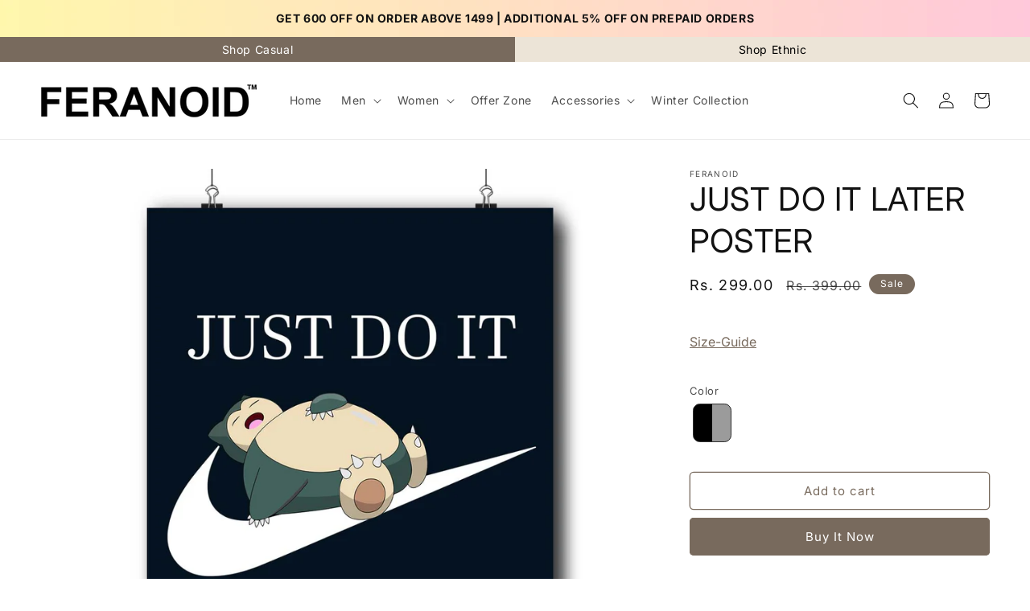

--- FILE ---
content_type: text/html; charset=utf-8
request_url: https://www.feranoid.com/products/post_justdoitlater
body_size: 43874
content:
<!doctype html>
<html class="no-js" lang="en">
  <head>
           

<script>

window.merchantInfo  = {
        mid: "19g6ilrk7vtcy",
        environment: "production",
        type: "merchantInfo",
  		storeId: "76093784381",
  		fbpixel: "2574647682847233",
      }
var productFormSelector = '';
var cart = {"note":null,"attributes":{},"original_total_price":0,"total_price":0,"total_discount":0,"total_weight":0.0,"item_count":0,"items":[],"requires_shipping":false,"currency":"INR","items_subtotal_price":0,"cart_level_discount_applications":[],"checkout_charge_amount":0}
var templateName = 'product'
</script>

<script src="https://pdp.gokwik.co/merchant-integration/build/merchant.integration.js?v4"></script>
<script src="https://analytics.gokwik.co/analytics.js" id="gokwikHeaderAnalytics"></script>
<script src="http://ajax.googleapis.com/ajax/libs/jquery/1.9.1/jquery.min.js"></script>
<script>
  window.addEventListener('gokwikLoaded', e => {

   $('.gokwik-checkout button').prop('disabled', false);
              $('.gokwik-checkout button').removeClass('disabled');
         $('#gokwik-buy-now').prop('disabled', false);
              $('#gokwik-buy-now').removeClass('disabled');

  const targetElement = document.querySelector("body");
  function debounce(func, delay) {
    let timeoutId;
    return function () {
      const context = this;
      const args = arguments;
      clearTimeout(timeoutId);
      timeoutId = setTimeout(function () {
        func.apply(context, args);
      }, delay);
    };
  }
  const observer = new MutationObserver(() => {
 const addToCartButton = document.querySelector("button[name='add']");
          if (addToCartButton?.getAttribute('disabled') !== null) {
            document.querySelector("#gokwik-buy-now")?.setAttribute('disabled', 'disabled');
          } else {
            document.querySelector("#gokwik-buy-now")?.removeAttribute('disabled');
          }
    
    const homeSelector = document.querySelector('.quick-add-modal__content-info #gokwik-buy-now');
    if(homeSelector){
    homeSelector.classList.remove("disabled");
     const addToCartButton1 = document.querySelector(".quick-add-modal__content-info button[name='add']");
          if (addToCartButton1?.getAttribute('disabled') !== null) {
            document.querySelector(".quick-add-modal__content-info #gokwik-buy-now")?.setAttribute('disabled', 'disabled');
          } else {
            document.querySelector(".quick-add-modal__content-info #gokwik-buy-now")?.removeAttribute('disabled');
          }
    }
    debouncedMyTimer();
  });
  const debouncedMyTimer = debounce(() => {
    observer.disconnect();
    enableGokwikCart();
    observer.observe(targetElement, { childList: true, subtree: true });
  }, 1000);
  function enableGokwikCart() {
      $('.gokwik-checkout button').prop('disabled', false);
              $('.gokwik-checkout button').removeClass('disabled');
  }
  const config = { childList: true, subtree: true };
  observer.observe(targetElement, config);
});
</script>

<style>

.gokwik-checkout {
  width: 100%;
  display: flex;
  justify-content: center;
  flex-direction: column;
  align-items: end;
  margin-bottom: 10px;
}
.gokwik-checkout button {
  max-width:100%;
  width: 100%;
  border: none;
  display: flex;
  justify-content: center;
  align-items: center;
  background: #786a5d;
  position: relative;
  margin: 0;
cursor: pointer;
  border-radius: 5px;
  padding: 5px 10px;
  height:45px;
}
#gokwik-buy-now.disabled, .gokwik-disabled{
  opacity:0.5;
  cursor: not-allowed;
  }
  .gokwik-checkout button:focus {
  outline: none;
}
.gokwik-checkout button > span {
  display: flex;
}
.gokwik-checkout button > span.btn-text {
  display: flex;
  flex-direction: column;
  color: #ffffff;
  align-items: flex-start;
}
.gokwik-checkout button > span.btn-text > span:last-child {
	padding-top: 2px;
    font-size: 10px;
    line-height: 10px;
    text-transform: initial;
}
.gokwik-checkout button > span.btn-text > span:first-child {
   font-size: 15px;
}
.gokwik-checkout button > span.pay-opt-icon img:first-child {
  margin-right: 10px;
  margin-left: 10px;
}
/*   Additional */
.gokwik-checkout button.disabled{
  opacity:0.5;
  cursor: not-allowed;
  }
.gokwik-checkout button.disabled .addloadr#btn-loader{
   display: block!important;
}
  #gokwik-buy-now.disabled .addloadr#btn-loader{
   display: block!important;
}


 

  

 #gokwik-buy-now {
   background: #786a5d;
   max-width: 600px;
   width: 100%;
   color: #ffffff;
   cursor: pointer;
   line-height: 1;
   border: none;
   padding: 15px 10px;
   font-size: 15px;
    margin-bottom: 10px;
   position:relative;
   font-weight: 400;
 }

  

/* Loader CSS */
  #btn-loader{
    display: none;
    position: absolute;
    top: 0;
    bottom: 0;
    left: 0;
    right: 0;
    justify-content: center;
    align-items: center;
    background:#786a5d;
    border-radius:5px;
    
  } 

.cir-loader,
.cir-loader:after {
  border-radius: 50%;
  width: 35px;
  height: 35px;
}
.cir-loader {
  margin: 6px auto;
  font-size: 10px;
  position: relative;
  text-indent: -9999em;
  border-top: 0.5em solid rgba(255, 255, 255, 0.2);
  border-right: 0.5em solid rgba(255, 255, 255, 0.2);
  border-bottom: 0.5em solid rgba(255, 255, 255, 0.2);
  border-left: 0.5em solid #ffffff;
  -webkit-transform: translateZ(0);
  -ms-transform: translateZ(0);
  transform: translateZ(0);
  -webkit-animation: load8 1.1s infinite linear;
  animation: load8 1.1s infinite linear;
}
@-webkit-keyframes load8 {
  0% {
    -webkit-transform: rotate(0deg);
    transform: rotate(0deg);
  }
  100% {
    -webkit-transform: rotate(360deg);
    transform: rotate(360deg);
  }
}
@keyframes load8 {
  0% {
    -webkit-transform: rotate(0deg);
    transform: rotate(0deg);
  }
  100% {
    -webkit-transform: rotate(360deg);
    transform: rotate(360deg);
  }
}
</style> 



       
    <!-- Google tag (gtag.js) -->
<script async src="https://www.googletagmanager.com/gtag/js?id=G-02CN5GCTY1"></script>
<script>
  window.dataLayer = window.dataLayer || [];
  function gtag(){dataLayer.push(arguments);}
  gtag('js', new Date());
  gtag('config','G-02CN5GCTY1',{ 'groups': 'GA4'});
</script>
  <!-- Google Tag Manager -->

<script>(function(w,d,s,l,i){w[l]=w[l]||[];w[l].push({'gtm.start':

new Date().getTime(),event:'gtm.js'});var f=d.getElementsByTagName(s)[0],

j=d.createElement(s),dl=l!='dataLayer'?'&l='+l:'';j.async=true;j.src=

'https://www.googletagmanager.com/gtm.js?id='+i+dl;f.parentNode.insertBefore(j,f);

})(window,document,'script','dataLayer','GTM-N7NC52Q');</script>

<!-- End Google Tag Manager -->
    <meta charset="utf-8">
    <meta http-equiv="X-UA-Compatible" content="IE=edge">
    <meta name="viewport" content="width=device-width,initial-scale=1">
    <meta name="theme-color" content="">
    <link rel="canonical" href="https://www.feranoid.com/products/post_justdoitlater">
    <link rel="preconnect" href="https://cdn.shopify.com" crossorigin><link rel="icon" type="image/png" href="//www.feranoid.com/cdn/shop/files/Finance_Logo_2.png?crop=center&height=32&v=1710238952&width=32"><link rel="preconnect" href="https://fonts.shopifycdn.com" crossorigin><title>
      JUST DO IT LATER POSTER
 &ndash; feranoid </title>

    
      <meta name="description" content="JUST DO IT LATER POSTER">
    

    

<meta property="og:site_name" content="feranoid ">
<meta property="og:url" content="https://www.feranoid.com/products/post_justdoitlater">
<meta property="og:title" content="JUST DO IT LATER POSTER">
<meta property="og:type" content="product">
<meta property="og:description" content="JUST DO IT LATER POSTER"><meta property="og:image" content="http://www.feranoid.com/cdn/shop/products/just-do-it-later-poster-865784_l.jpg?v=1702381713">
  <meta property="og:image:secure_url" content="https://www.feranoid.com/cdn/shop/products/just-do-it-later-poster-865784_l.jpg?v=1702381713">
  <meta property="og:image:width" content="1296">
  <meta property="og:image:height" content="1296"><meta property="og:price:amount" content="299.00">
  <meta property="og:price:currency" content="INR"><meta name="twitter:site" content="@#"><meta name="twitter:card" content="summary_large_image">
<meta name="twitter:title" content="JUST DO IT LATER POSTER">
<meta name="twitter:description" content="JUST DO IT LATER POSTER">


    <script src="//www.feranoid.com/cdn/shop/t/7/assets/constants.js?v=95358004781563950421707189176" defer="defer"></script>
    <script src="//www.feranoid.com/cdn/shop/t/7/assets/pubsub.js?v=2921868252632587581707189176" defer="defer"></script>
    <script src="//www.feranoid.com/cdn/shop/t/7/assets/global.js?v=39631704315178456881707189176" defer="defer"></script>
    <script>window.performance && window.performance.mark && window.performance.mark('shopify.content_for_header.start');</script><meta id="shopify-digital-wallet" name="shopify-digital-wallet" content="/76093784381/digital_wallets/dialog">
<link rel="alternate" type="application/json+oembed" href="https://www.feranoid.com/products/post_justdoitlater.oembed">
<script async="async" src="/checkouts/internal/preloads.js?locale=en-IN"></script>
<script id="shopify-features" type="application/json">{"accessToken":"267d52958f1e7141efcaab03b7d149e6","betas":["rich-media-storefront-analytics"],"domain":"www.feranoid.com","predictiveSearch":true,"shopId":76093784381,"locale":"en"}</script>
<script>var Shopify = Shopify || {};
Shopify.shop = "ferranoid.myshopify.com";
Shopify.locale = "en";
Shopify.currency = {"active":"INR","rate":"1.0"};
Shopify.country = "IN";
Shopify.theme = {"name":"GOKWIK UPDATED THEME","id":165359812925,"schema_name":"Dawn","schema_version":"9.0.0","theme_store_id":887,"role":"main"};
Shopify.theme.handle = "null";
Shopify.theme.style = {"id":null,"handle":null};
Shopify.cdnHost = "www.feranoid.com/cdn";
Shopify.routes = Shopify.routes || {};
Shopify.routes.root = "/";</script>
<script type="module">!function(o){(o.Shopify=o.Shopify||{}).modules=!0}(window);</script>
<script>!function(o){function n(){var o=[];function n(){o.push(Array.prototype.slice.apply(arguments))}return n.q=o,n}var t=o.Shopify=o.Shopify||{};t.loadFeatures=n(),t.autoloadFeatures=n()}(window);</script>
<script id="shop-js-analytics" type="application/json">{"pageType":"product"}</script>
<script defer="defer" async type="module" src="//www.feranoid.com/cdn/shopifycloud/shop-js/modules/v2/client.init-shop-cart-sync_D0dqhulL.en.esm.js"></script>
<script defer="defer" async type="module" src="//www.feranoid.com/cdn/shopifycloud/shop-js/modules/v2/chunk.common_CpVO7qML.esm.js"></script>
<script type="module">
  await import("//www.feranoid.com/cdn/shopifycloud/shop-js/modules/v2/client.init-shop-cart-sync_D0dqhulL.en.esm.js");
await import("//www.feranoid.com/cdn/shopifycloud/shop-js/modules/v2/chunk.common_CpVO7qML.esm.js");

  window.Shopify.SignInWithShop?.initShopCartSync?.({"fedCMEnabled":true,"windoidEnabled":true});

</script>
<script id="__st">var __st={"a":76093784381,"offset":19800,"reqid":"615453f3-0467-4d5a-b869-ddfba9243daa-1764242964","pageurl":"www.feranoid.com\/products\/post_justdoitlater","u":"b1fc8c9d7afa","p":"product","rtyp":"product","rid":8974558986557};</script>
<script>window.ShopifyPaypalV4VisibilityTracking = true;</script>
<script id="captcha-bootstrap">!function(){'use strict';const t='contact',e='account',n='new_comment',o=[[t,t],['blogs',n],['comments',n],[t,'customer']],c=[[e,'customer_login'],[e,'guest_login'],[e,'recover_customer_password'],[e,'create_customer']],r=t=>t.map((([t,e])=>`form[action*='/${t}']:not([data-nocaptcha='true']) input[name='form_type'][value='${e}']`)).join(','),a=t=>()=>t?[...document.querySelectorAll(t)].map((t=>t.form)):[];function s(){const t=[...o],e=r(t);return a(e)}const i='password',u='form_key',d=['recaptcha-v3-token','g-recaptcha-response','h-captcha-response',i],f=()=>{try{return window.sessionStorage}catch{return}},m='__shopify_v',_=t=>t.elements[u];function p(t,e,n=!1){try{const o=window.sessionStorage,c=JSON.parse(o.getItem(e)),{data:r}=function(t){const{data:e,action:n}=t;return t[m]||n?{data:e,action:n}:{data:t,action:n}}(c);for(const[e,n]of Object.entries(r))t.elements[e]&&(t.elements[e].value=n);n&&o.removeItem(e)}catch(o){console.error('form repopulation failed',{error:o})}}const l='form_type',E='cptcha';function T(t){t.dataset[E]=!0}const w=window,h=w.document,L='Shopify',v='ce_forms',y='captcha';let A=!1;((t,e)=>{const n=(g='f06e6c50-85a8-45c8-87d0-21a2b65856fe',I='https://cdn.shopify.com/shopifycloud/storefront-forms-hcaptcha/ce_storefront_forms_captcha_hcaptcha.v1.5.2.iife.js',D={infoText:'Protected by hCaptcha',privacyText:'Privacy',termsText:'Terms'},(t,e,n)=>{const o=w[L][v],c=o.bindForm;if(c)return c(t,g,e,D).then(n);var r;o.q.push([[t,g,e,D],n]),r=I,A||(h.body.append(Object.assign(h.createElement('script'),{id:'captcha-provider',async:!0,src:r})),A=!0)});var g,I,D;w[L]=w[L]||{},w[L][v]=w[L][v]||{},w[L][v].q=[],w[L][y]=w[L][y]||{},w[L][y].protect=function(t,e){n(t,void 0,e),T(t)},Object.freeze(w[L][y]),function(t,e,n,w,h,L){const[v,y,A,g]=function(t,e,n){const i=e?o:[],u=t?c:[],d=[...i,...u],f=r(d),m=r(i),_=r(d.filter((([t,e])=>n.includes(e))));return[a(f),a(m),a(_),s()]}(w,h,L),I=t=>{const e=t.target;return e instanceof HTMLFormElement?e:e&&e.form},D=t=>v().includes(t);t.addEventListener('submit',(t=>{const e=I(t);if(!e)return;const n=D(e)&&!e.dataset.hcaptchaBound&&!e.dataset.recaptchaBound,o=_(e),c=g().includes(e)&&(!o||!o.value);(n||c)&&t.preventDefault(),c&&!n&&(function(t){try{if(!f())return;!function(t){const e=f();if(!e)return;const n=_(t);if(!n)return;const o=n.value;o&&e.removeItem(o)}(t);const e=Array.from(Array(32),(()=>Math.random().toString(36)[2])).join('');!function(t,e){_(t)||t.append(Object.assign(document.createElement('input'),{type:'hidden',name:u})),t.elements[u].value=e}(t,e),function(t,e){const n=f();if(!n)return;const o=[...t.querySelectorAll(`input[type='${i}']`)].map((({name:t})=>t)),c=[...d,...o],r={};for(const[a,s]of new FormData(t).entries())c.includes(a)||(r[a]=s);n.setItem(e,JSON.stringify({[m]:1,action:t.action,data:r}))}(t,e)}catch(e){console.error('failed to persist form',e)}}(e),e.submit())}));const S=(t,e)=>{t&&!t.dataset[E]&&(n(t,e.some((e=>e===t))),T(t))};for(const o of['focusin','change'])t.addEventListener(o,(t=>{const e=I(t);D(e)&&S(e,y())}));const B=e.get('form_key'),M=e.get(l),P=B&&M;t.addEventListener('DOMContentLoaded',(()=>{const t=y();if(P)for(const e of t)e.elements[l].value===M&&p(e,B);[...new Set([...A(),...v().filter((t=>'true'===t.dataset.shopifyCaptcha))])].forEach((e=>S(e,t)))}))}(h,new URLSearchParams(w.location.search),n,t,e,['guest_login'])})(!0,!0)}();</script>
<script integrity="sha256-52AcMU7V7pcBOXWImdc/TAGTFKeNjmkeM1Pvks/DTgc=" data-source-attribution="shopify.loadfeatures" defer="defer" src="//www.feranoid.com/cdn/shopifycloud/storefront/assets/storefront/load_feature-81c60534.js" crossorigin="anonymous"></script>
<script data-source-attribution="shopify.dynamic_checkout.dynamic.init">var Shopify=Shopify||{};Shopify.PaymentButton=Shopify.PaymentButton||{isStorefrontPortableWallets:!0,init:function(){window.Shopify.PaymentButton.init=function(){};var t=document.createElement("script");t.src="https://www.feranoid.com/cdn/shopifycloud/portable-wallets/latest/portable-wallets.en.js",t.type="module",document.head.appendChild(t)}};
</script>
<script data-source-attribution="shopify.dynamic_checkout.buyer_consent">
  function portableWalletsHideBuyerConsent(e){var t=document.getElementById("shopify-buyer-consent"),n=document.getElementById("shopify-subscription-policy-button");t&&n&&(t.classList.add("hidden"),t.setAttribute("aria-hidden","true"),n.removeEventListener("click",e))}function portableWalletsShowBuyerConsent(e){var t=document.getElementById("shopify-buyer-consent"),n=document.getElementById("shopify-subscription-policy-button");t&&n&&(t.classList.remove("hidden"),t.removeAttribute("aria-hidden"),n.addEventListener("click",e))}window.Shopify?.PaymentButton&&(window.Shopify.PaymentButton.hideBuyerConsent=portableWalletsHideBuyerConsent,window.Shopify.PaymentButton.showBuyerConsent=portableWalletsShowBuyerConsent);
</script>
<script>
  function portableWalletsCleanup(e){e&&e.src&&console.error("Failed to load portable wallets script "+e.src);var t=document.querySelectorAll("shopify-accelerated-checkout .shopify-payment-button__skeleton, shopify-accelerated-checkout-cart .wallet-cart-button__skeleton"),e=document.getElementById("shopify-buyer-consent");for(let e=0;e<t.length;e++)t[e].remove();e&&e.remove()}function portableWalletsNotLoadedAsModule(e){e instanceof ErrorEvent&&"string"==typeof e.message&&e.message.includes("import.meta")&&"string"==typeof e.filename&&e.filename.includes("portable-wallets")&&(window.removeEventListener("error",portableWalletsNotLoadedAsModule),window.Shopify.PaymentButton.failedToLoad=e,"loading"===document.readyState?document.addEventListener("DOMContentLoaded",window.Shopify.PaymentButton.init):window.Shopify.PaymentButton.init())}window.addEventListener("error",portableWalletsNotLoadedAsModule);
</script>

<script type="module" src="https://www.feranoid.com/cdn/shopifycloud/portable-wallets/latest/portable-wallets.en.js" onError="portableWalletsCleanup(this)" crossorigin="anonymous"></script>
<script nomodule>
  document.addEventListener("DOMContentLoaded", portableWalletsCleanup);
</script>

<link id="shopify-accelerated-checkout-styles" rel="stylesheet" media="screen" href="https://www.feranoid.com/cdn/shopifycloud/portable-wallets/latest/accelerated-checkout-backwards-compat.css" crossorigin="anonymous">
<style id="shopify-accelerated-checkout-cart">
        #shopify-buyer-consent {
  margin-top: 1em;
  display: inline-block;
  width: 100%;
}

#shopify-buyer-consent.hidden {
  display: none;
}

#shopify-subscription-policy-button {
  background: none;
  border: none;
  padding: 0;
  text-decoration: underline;
  font-size: inherit;
  cursor: pointer;
}

#shopify-subscription-policy-button::before {
  box-shadow: none;
}

      </style>
<script id="sections-script" data-sections="header" defer="defer" src="//www.feranoid.com/cdn/shop/t/7/compiled_assets/scripts.js?1260"></script>
<script>window.performance && window.performance.mark && window.performance.mark('shopify.content_for_header.end');</script>


    <style data-shopify>

       .cart-notification__heading .icon-checkmark {
              width: 1.3rem !important;
        }
      
      @font-face {
  font-family: Inter;
  font-weight: 400;
  font-style: normal;
  font-display: swap;
  src: url("//www.feranoid.com/cdn/fonts/inter/inter_n4.b2a3f24c19b4de56e8871f609e73ca7f6d2e2bb9.woff2") format("woff2"),
       url("//www.feranoid.com/cdn/fonts/inter/inter_n4.af8052d517e0c9ffac7b814872cecc27ae1fa132.woff") format("woff");
}

      @font-face {
  font-family: Inter;
  font-weight: 700;
  font-style: normal;
  font-display: swap;
  src: url("//www.feranoid.com/cdn/fonts/inter/inter_n7.02711e6b374660cfc7915d1afc1c204e633421e4.woff2") format("woff2"),
       url("//www.feranoid.com/cdn/fonts/inter/inter_n7.6dab87426f6b8813070abd79972ceaf2f8d3b012.woff") format("woff");
}

      @font-face {
  font-family: Inter;
  font-weight: 400;
  font-style: italic;
  font-display: swap;
  src: url("//www.feranoid.com/cdn/fonts/inter/inter_i4.feae1981dda792ab80d117249d9c7e0f1017e5b3.woff2") format("woff2"),
       url("//www.feranoid.com/cdn/fonts/inter/inter_i4.62773b7113d5e5f02c71486623cf828884c85c6e.woff") format("woff");
}

      @font-face {
  font-family: Inter;
  font-weight: 700;
  font-style: italic;
  font-display: swap;
  src: url("//www.feranoid.com/cdn/fonts/inter/inter_i7.b377bcd4cc0f160622a22d638ae7e2cd9b86ea4c.woff2") format("woff2"),
       url("//www.feranoid.com/cdn/fonts/inter/inter_i7.7c69a6a34e3bb44fcf6f975857e13b9a9b25beb4.woff") format("woff");
}

      @font-face {
  font-family: Inter;
  font-weight: 400;
  font-style: normal;
  font-display: swap;
  src: url("//www.feranoid.com/cdn/fonts/inter/inter_n4.b2a3f24c19b4de56e8871f609e73ca7f6d2e2bb9.woff2") format("woff2"),
       url("//www.feranoid.com/cdn/fonts/inter/inter_n4.af8052d517e0c9ffac7b814872cecc27ae1fa132.woff") format("woff");
}


      :root {
        --font-body-family: Inter, sans-serif;
        --font-body-style: normal;
        --font-body-weight: 400;
        --font-body-weight-bold: 700;

        --font-heading-family: Inter, sans-serif;
        --font-heading-style: normal;
        --font-heading-weight: 400;

        --font-body-scale: 1.0;
        --font-heading-scale: 1.0;

        --color-base-text: 18, 18, 18;
        --color-shadow: 18, 18, 18;
        --color-base-background-1: 255, 255, 255;
        --color-base-background-2: 243, 243, 243;
        --color-base-solid-button-labels: 255, 255, 255;
        --color-base-outline-button-labels: 120, 106, 93;
        --color-base-accent-1: 120, 106, 93;
        --color-base-accent-2: 120, 106, 93;
        --payment-terms-background-color: #ffffff;

        --gradient-base-background-1: #ffffff;
        --gradient-base-background-2: #f3f3f3;
        --gradient-base-accent-1: #786a5d;
        --gradient-base-accent-2: #786a5d;

        --media-padding: px;
        --media-border-opacity: 0.05;
        --media-border-width: 1px;
        --media-radius: 0px;
        --media-shadow-opacity: 0.0;
        --media-shadow-horizontal-offset: 0px;
        --media-shadow-vertical-offset: 4px;
        --media-shadow-blur-radius: 5px;
        --media-shadow-visible: 0;

        --page-width: 140rem;
        --page-width-margin: 0rem;

        --product-card-image-padding: 0.0rem;
        --product-card-corner-radius: 0.0rem;
        --product-card-text-alignment: left;
        --product-card-border-width: 0.0rem;
        --product-card-border-opacity: 0.1;
        --product-card-shadow-opacity: 0.0;
        --product-card-shadow-visible: 0;
        --product-card-shadow-horizontal-offset: 0.0rem;
        --product-card-shadow-vertical-offset: 0.4rem;
        --product-card-shadow-blur-radius: 0.5rem;

        --collection-card-image-padding: 0.0rem;
        --collection-card-corner-radius: 0.0rem;
        --collection-card-text-alignment: left;
        --collection-card-border-width: 0.0rem;
        --collection-card-border-opacity: 0.1;
        --collection-card-shadow-opacity: 0.0;
        --collection-card-shadow-visible: 0;
        --collection-card-shadow-horizontal-offset: 0.0rem;
        --collection-card-shadow-vertical-offset: 0.4rem;
        --collection-card-shadow-blur-radius: 0.5rem;

        --blog-card-image-padding: 0.0rem;
        --blog-card-corner-radius: 0.0rem;
        --blog-card-text-alignment: left;
        --blog-card-border-width: 0.0rem;
        --blog-card-border-opacity: 0.1;
        --blog-card-shadow-opacity: 0.0;
        --blog-card-shadow-visible: 0;
        --blog-card-shadow-horizontal-offset: 0.0rem;
        --blog-card-shadow-vertical-offset: 0.4rem;
        --blog-card-shadow-blur-radius: 0.5rem;

        --badge-corner-radius: 4.0rem;

        --popup-border-width: 1px;
        --popup-border-opacity: 0.1;
        --popup-corner-radius: 0px;
        --popup-shadow-opacity: 0.0;
        --popup-shadow-horizontal-offset: 0px;
        --popup-shadow-vertical-offset: 4px;
        --popup-shadow-blur-radius: 5px;

        --drawer-border-width: 1px;
        --drawer-border-opacity: 0.1;
        --drawer-shadow-opacity: 0.0;
        --drawer-shadow-horizontal-offset: 0px;
        --drawer-shadow-vertical-offset: 4px;
        --drawer-shadow-blur-radius: 5px;

        --spacing-sections-desktop: 0px;
        --spacing-sections-mobile: 0px;

        --grid-desktop-vertical-spacing: 8px;
        --grid-desktop-horizontal-spacing: 8px;
        --grid-mobile-vertical-spacing: 4px;
        --grid-mobile-horizontal-spacing: 4px;

        --text-boxes-border-opacity: 0.1;
        --text-boxes-border-width: 0px;
        --text-boxes-radius: 0px;
        --text-boxes-shadow-opacity: 0.0;
        --text-boxes-shadow-visible: 0;
        --text-boxes-shadow-horizontal-offset: 0px;
        --text-boxes-shadow-vertical-offset: 4px;
        --text-boxes-shadow-blur-radius: 5px;

        --buttons-radius: 4px;
        --buttons-radius-outset: 5px;
        --buttons-border-width: 1px;
        --buttons-border-opacity: 1.0;
        --buttons-shadow-opacity: 0.0;
        --buttons-shadow-visible: 0;
        --buttons-shadow-horizontal-offset: 0px;
        --buttons-shadow-vertical-offset: 4px;
        --buttons-shadow-blur-radius: 5px;
        --buttons-border-offset: 0.3px;

        --inputs-radius: 0px;
        --inputs-border-width: 1px;
        --inputs-border-opacity: 0.55;
        --inputs-shadow-opacity: 0.0;
        --inputs-shadow-horizontal-offset: 0px;
        --inputs-margin-offset: 0px;
        --inputs-shadow-vertical-offset: 4px;
        --inputs-shadow-blur-radius: 5px;
        --inputs-radius-outset: 0px;

        --variant-pills-radius: 40px;
        --variant-pills-border-width: 1px;
        --variant-pills-border-opacity: 0.55;
        --variant-pills-shadow-opacity: 0.0;
        --variant-pills-shadow-horizontal-offset: 0px;
        --variant-pills-shadow-vertical-offset: 4px;
        --variant-pills-shadow-blur-radius: 5px;
      }

      *,
      *::before,
      *::after {
        box-sizing: inherit;
      }

      html {
        box-sizing: border-box;
        font-size: calc(var(--font-body-scale) * 62.5%);
        height: 100%;
      }

      body {
        display: grid;
        grid-template-rows: auto auto 1fr auto;
        grid-template-columns: 100%;
        min-height: 100%;
        margin: 0;
        font-size: 1.5rem;
        letter-spacing: 0.06rem;
        line-height: calc(1 + 0.8 / var(--font-body-scale));
        font-family: var(--font-body-family);
        font-style: var(--font-body-style);
        font-weight: var(--font-body-weight);
      }

      @media screen and (min-width: 750px) {
        body {
          font-size: 1.6rem;
        }
      }
    </style>

    <link href="//www.feranoid.com/cdn/shop/t/7/assets/base.css?v=140624990073879848751707189176" rel="stylesheet" type="text/css" media="all" />
<link rel="preload" as="font" href="//www.feranoid.com/cdn/fonts/inter/inter_n4.b2a3f24c19b4de56e8871f609e73ca7f6d2e2bb9.woff2" type="font/woff2" crossorigin><link rel="preload" as="font" href="//www.feranoid.com/cdn/fonts/inter/inter_n4.b2a3f24c19b4de56e8871f609e73ca7f6d2e2bb9.woff2" type="font/woff2" crossorigin><link rel="stylesheet" href="//www.feranoid.com/cdn/shop/t/7/assets/component-predictive-search.css?v=85913294783299393391707189176" media="print" onload="this.media='all'"><script>document.documentElement.className = document.documentElement.className.replace('no-js', 'js');
    if (Shopify.designMode) {
      document.documentElement.classList.add('shopify-design-mode');
    }
    </script>
   
    <link href="//www.feranoid.com/cdn/shop/t/7/assets/dp-custom.css?v=58621790782842014041712643187" rel="stylesheet" type="text/css" media="all" />
    <link href="//www.feranoid.com/cdn/shop/t/7/assets/slick.css?v=98340474046176884051707189176" rel="stylesheet" type="text/css" media="all" />
    <script src="https://code.jquery.com/jquery-3.7.0.min.js" integrity="sha256-2Pmvv0kuTBOenSvLm6bvfBSSHrUJ+3A7x6P5Ebd07/g=" crossorigin="anonymous"></script>
  

  <!-- BEGIN app block: shopify://apps/variant-image-wizard-swatch/blocks/app-embed/66205c03-f474-4e2c-b275-0a2806eeac16 -->

<script>
  if (typeof __productWizRio !== 'undefined') {
    throw new Error('Rio code has already been instantiated!');
  }
  var __productWizRioProduct = {"id":8974558986557,"title":"JUST DO IT LATER POSTER","handle":"post_justdoitlater","description":"\u003cp\u003ePaper Quality: 300 GSM sheet\u003c\/p\u003e\u003cp\u003ePaper Finish: Matte\u003c\/p\u003e\u003cp\u003eSize: 12inch width and 18inch height\u003c\/p\u003e\u003cp\u003ePrinting: Digital\u003c\/p\u003e\u003cp\u003e\u003cbr\u003e\u003c\/p\u003e","published_at":"2023-12-12T17:18:30+05:30","created_at":"2023-12-12T17:18:33+05:30","vendor":"Feranoid","type":"","tags":[],"price":29900,"price_min":29900,"price_max":29900,"available":true,"price_varies":false,"compare_at_price":39900,"compare_at_price_min":39900,"compare_at_price_max":39900,"compare_at_price_varies":false,"variants":[{"id":47520915521853,"title":"Multi-Coloured","option1":"Multi-Coloured","option2":null,"option3":null,"sku":"post_justdoitlater","requires_shipping":true,"taxable":true,"featured_image":{"id":43452478030141,"product_id":8974558986557,"position":1,"created_at":"2023-12-12T17:18:33+05:30","updated_at":"2023-12-12T17:18:33+05:30","alt":null,"width":1296,"height":1296,"src":"\/\/www.feranoid.com\/cdn\/shop\/products\/just-do-it-later-poster-865784_l.jpg?v=1702381713","variant_ids":[47520915521853]},"available":true,"name":"JUST DO IT LATER POSTER - Multi-Coloured","public_title":"Multi-Coloured","options":["Multi-Coloured"],"price":29900,"weight":100,"compare_at_price":39900,"inventory_management":"shopify","barcode":null,"featured_media":{"alt":null,"id":35895569088829,"position":1,"preview_image":{"aspect_ratio":1.0,"height":1296,"width":1296,"src":"\/\/www.feranoid.com\/cdn\/shop\/products\/just-do-it-later-poster-865784_l.jpg?v=1702381713"}},"requires_selling_plan":false,"selling_plan_allocations":[]}],"images":["\/\/www.feranoid.com\/cdn\/shop\/products\/just-do-it-later-poster-865784_l.jpg?v=1702381713"],"featured_image":"\/\/www.feranoid.com\/cdn\/shop\/products\/just-do-it-later-poster-865784_l.jpg?v=1702381713","options":["Color"],"media":[{"alt":null,"id":35895569088829,"position":1,"preview_image":{"aspect_ratio":1.0,"height":1296,"width":1296,"src":"\/\/www.feranoid.com\/cdn\/shop\/products\/just-do-it-later-poster-865784_l.jpg?v=1702381713"},"aspect_ratio":1.0,"height":1296,"media_type":"image","src":"\/\/www.feranoid.com\/cdn\/shop\/products\/just-do-it-later-poster-865784_l.jpg?v=1702381713","width":1296}],"requires_selling_plan":false,"selling_plan_groups":[],"content":"\u003cp\u003ePaper Quality: 300 GSM sheet\u003c\/p\u003e\u003cp\u003ePaper Finish: Matte\u003c\/p\u003e\u003cp\u003eSize: 12inch width and 18inch height\u003c\/p\u003e\u003cp\u003ePrinting: Digital\u003c\/p\u003e\u003cp\u003e\u003cbr\u003e\u003c\/p\u003e"};
  if (typeof __productWizRioProduct === 'object' && __productWizRioProduct !== null) {
    __productWizRioProduct.options = [{"name":"Color","position":1,"values":["Multi-Coloured"]}];
  }
  
  var __productWizRioGzipDecoder=(()=>{var N=Object.defineProperty;var Ar=Object.getOwnPropertyDescriptor;var Mr=Object.getOwnPropertyNames;var Sr=Object.prototype.hasOwnProperty;var Ur=(r,n)=>{for(var t in n)N(r,t,{get:n[t],enumerable:!0})},Fr=(r,n,t,e)=>{if(n&&typeof n=="object"||typeof n=="function")for(let i of Mr(n))!Sr.call(r,i)&&i!==t&&N(r,i,{get:()=>n[i],enumerable:!(e=Ar(n,i))||e.enumerable});return r};var Cr=r=>Fr(N({},"__esModule",{value:!0}),r);var Jr={};Ur(Jr,{U8fromBase64:()=>pr,decodeGzippedJson:()=>gr});var f=Uint8Array,S=Uint16Array,Dr=Int32Array,ir=new f([0,0,0,0,0,0,0,0,1,1,1,1,2,2,2,2,3,3,3,3,4,4,4,4,5,5,5,5,0,0,0,0]),ar=new f([0,0,0,0,1,1,2,2,3,3,4,4,5,5,6,6,7,7,8,8,9,9,10,10,11,11,12,12,13,13,0,0]),Tr=new f([16,17,18,0,8,7,9,6,10,5,11,4,12,3,13,2,14,1,15]),or=function(r,n){for(var t=new S(31),e=0;e<31;++e)t[e]=n+=1<<r[e-1];for(var i=new Dr(t[30]),e=1;e<30;++e)for(var l=t[e];l<t[e+1];++l)i[l]=l-t[e]<<5|e;return{b:t,r:i}},sr=or(ir,2),fr=sr.b,Ir=sr.r;fr[28]=258,Ir[258]=28;var hr=or(ar,0),Zr=hr.b,jr=hr.r,k=new S(32768);for(o=0;o<32768;++o)g=(o&43690)>>1|(o&21845)<<1,g=(g&52428)>>2|(g&13107)<<2,g=(g&61680)>>4|(g&3855)<<4,k[o]=((g&65280)>>8|(g&255)<<8)>>1;var g,o,I=function(r,n,t){for(var e=r.length,i=0,l=new S(n);i<e;++i)r[i]&&++l[r[i]-1];var y=new S(n);for(i=1;i<n;++i)y[i]=y[i-1]+l[i-1]<<1;var p;if(t){p=new S(1<<n);var z=15-n;for(i=0;i<e;++i)if(r[i])for(var U=i<<4|r[i],w=n-r[i],a=y[r[i]-1]++<<w,s=a|(1<<w)-1;a<=s;++a)p[k[a]>>z]=U}else for(p=new S(e),i=0;i<e;++i)r[i]&&(p[i]=k[y[r[i]-1]++]>>15-r[i]);return p},Z=new f(288);for(o=0;o<144;++o)Z[o]=8;var o;for(o=144;o<256;++o)Z[o]=9;var o;for(o=256;o<280;++o)Z[o]=7;var o;for(o=280;o<288;++o)Z[o]=8;var o,ur=new f(32);for(o=0;o<32;++o)ur[o]=5;var o;var Br=I(Z,9,1);var Er=I(ur,5,1),j=function(r){for(var n=r[0],t=1;t<r.length;++t)r[t]>n&&(n=r[t]);return n},v=function(r,n,t){var e=n/8|0;return(r[e]|r[e+1]<<8)>>(n&7)&t},R=function(r,n){var t=n/8|0;return(r[t]|r[t+1]<<8|r[t+2]<<16)>>(n&7)},Gr=function(r){return(r+7)/8|0},lr=function(r,n,t){return(n==null||n<0)&&(n=0),(t==null||t>r.length)&&(t=r.length),new f(r.subarray(n,t))};var Or=["unexpected EOF","invalid block type","invalid length/literal","invalid distance","stream finished","no stream handler",,"no callback","invalid UTF-8 data","extra field too long","date not in range 1980-2099","filename too long","stream finishing","invalid zip data"],u=function(r,n,t){var e=new Error(n||Or[r]);if(e.code=r,Error.captureStackTrace&&Error.captureStackTrace(e,u),!t)throw e;return e},qr=function(r,n,t,e){var i=r.length,l=e?e.length:0;if(!i||n.f&&!n.l)return t||new f(0);var y=!t,p=y||n.i!=2,z=n.i;y&&(t=new f(i*3));var U=function(nr){var tr=t.length;if(nr>tr){var er=new f(Math.max(tr*2,nr));er.set(t),t=er}},w=n.f||0,a=n.p||0,s=n.b||0,x=n.l,B=n.d,F=n.m,C=n.n,G=i*8;do{if(!x){w=v(r,a,1);var O=v(r,a+1,3);if(a+=3,O)if(O==1)x=Br,B=Er,F=9,C=5;else if(O==2){var L=v(r,a,31)+257,Y=v(r,a+10,15)+4,K=L+v(r,a+5,31)+1;a+=14;for(var D=new f(K),P=new f(19),h=0;h<Y;++h)P[Tr[h]]=v(r,a+h*3,7);a+=Y*3;for(var Q=j(P),yr=(1<<Q)-1,wr=I(P,Q,1),h=0;h<K;){var V=wr[v(r,a,yr)];a+=V&15;var c=V>>4;if(c<16)D[h++]=c;else{var A=0,E=0;for(c==16?(E=3+v(r,a,3),a+=2,A=D[h-1]):c==17?(E=3+v(r,a,7),a+=3):c==18&&(E=11+v(r,a,127),a+=7);E--;)D[h++]=A}}var X=D.subarray(0,L),m=D.subarray(L);F=j(X),C=j(m),x=I(X,F,1),B=I(m,C,1)}else u(1);else{var c=Gr(a)+4,q=r[c-4]|r[c-3]<<8,d=c+q;if(d>i){z&&u(0);break}p&&U(s+q),t.set(r.subarray(c,d),s),n.b=s+=q,n.p=a=d*8,n.f=w;continue}if(a>G){z&&u(0);break}}p&&U(s+131072);for(var mr=(1<<F)-1,xr=(1<<C)-1,$=a;;$=a){var A=x[R(r,a)&mr],M=A>>4;if(a+=A&15,a>G){z&&u(0);break}if(A||u(2),M<256)t[s++]=M;else if(M==256){$=a,x=null;break}else{var b=M-254;if(M>264){var h=M-257,T=ir[h];b=v(r,a,(1<<T)-1)+fr[h],a+=T}var H=B[R(r,a)&xr],J=H>>4;H||u(3),a+=H&15;var m=Zr[J];if(J>3){var T=ar[J];m+=R(r,a)&(1<<T)-1,a+=T}if(a>G){z&&u(0);break}p&&U(s+131072);var _=s+b;if(s<m){var rr=l-m,zr=Math.min(m,_);for(rr+s<0&&u(3);s<zr;++s)t[s]=e[rr+s]}for(;s<_;++s)t[s]=t[s-m]}}n.l=x,n.p=$,n.b=s,n.f=w,x&&(w=1,n.m=F,n.d=B,n.n=C)}while(!w);return s!=t.length&&y?lr(t,0,s):t.subarray(0,s)};var dr=new f(0);var Lr=function(r){(r[0]!=31||r[1]!=139||r[2]!=8)&&u(6,"invalid gzip data");var n=r[3],t=10;n&4&&(t+=(r[10]|r[11]<<8)+2);for(var e=(n>>3&1)+(n>>4&1);e>0;e-=!r[t++]);return t+(n&2)},Pr=function(r){var n=r.length;return(r[n-4]|r[n-3]<<8|r[n-2]<<16|r[n-1]<<24)>>>0};function vr(r,n){var t=Lr(r);return t+8>r.length&&u(6,"invalid gzip data"),qr(r.subarray(t,-8),{i:2},n&&n.out||new f(Pr(r)),n&&n.dictionary)}var W=typeof TextDecoder<"u"&&new TextDecoder,$r=0;try{W.decode(dr,{stream:!0}),$r=1}catch{}var Hr=function(r){for(var n="",t=0;;){var e=r[t++],i=(e>127)+(e>223)+(e>239);if(t+i>r.length)return{s:n,r:lr(r,t-1)};i?i==3?(e=((e&15)<<18|(r[t++]&63)<<12|(r[t++]&63)<<6|r[t++]&63)-65536,n+=String.fromCharCode(55296|e>>10,56320|e&1023)):i&1?n+=String.fromCharCode((e&31)<<6|r[t++]&63):n+=String.fromCharCode((e&15)<<12|(r[t++]&63)<<6|r[t++]&63):n+=String.fromCharCode(e)}};function cr(r,n){if(n){for(var t="",e=0;e<r.length;e+=16384)t+=String.fromCharCode.apply(null,r.subarray(e,e+16384));return t}else{if(W)return W.decode(r);var i=Hr(r),l=i.s,t=i.r;return t.length&&u(8),l}}function pr(r){let n=atob(r),t=new Uint8Array(n.length);for(let e=0;e<n.length;e++)t[e]=n.charCodeAt(e);return t}function gr(r){let n=pr(r),t=vr(n);return JSON.parse(cr(t))}return Cr(Jr);})();

  var __productWizRioVariantsData = null;
  if (__productWizRioVariantsData && typeof __productWizRioVariantsData === 'string') {
    try {
      __productWizRioVariantsData = JSON.parse(__productWizRioVariantsData);
    } catch (e) {
      console.warn('Failed to parse rio-variants metafield:', e);
      __productWizRioVariantsData = null;
    }
  }
  
  if (__productWizRioVariantsData && typeof __productWizRioVariantsData === 'object' && __productWizRioVariantsData.compressed) {
    try {
      __productWizRioVariantsData = __productWizRioGzipDecoder.decodeGzippedJson(__productWizRioVariantsData.compressed);
    } catch (e) {
      console.warn('Failed to decompress rio-variants metafield:', e);
      __productWizRioVariantsData = null;
    }
  }
  
  if (__productWizRioVariantsData && 
      __productWizRioVariantsData.variants && 
      Array.isArray(__productWizRioVariantsData.variants)) {
    
    let mergedVariants = (__productWizRioProduct.variants || []).slice();

    let existingIds = new Map();
    mergedVariants.forEach(function(variant) {
      existingIds.set(variant.id, true);
    });

    let newVariantsAdded = 0;
    __productWizRioVariantsData.variants.forEach(function(metaVariant) {
      if (!existingIds.has(metaVariant.id)) {
        mergedVariants.push(metaVariant);
        newVariantsAdded++;
      }
    });

    __productWizRioProduct.variants = mergedVariants;
    __productWizRioProduct.variantsCount = mergedVariants.length;
    __productWizRioProduct.available = mergedVariants.some(function(v) { return v.available; });
  }

  var __productWizRioHasOnlyDefaultVariant = false;
  var __productWizRioAssets = [{"id":"variant-wizard-0c204a948c354a129380b4e83732e35c-8978154520893-21c49f56-176c-4c8c-90b5-ce89df4e1b72.jpg","url":"https:\/\/cdn.shopify.com\/s\/files\/1\/0760\/9378\/4381\/files\/variant-wizard-0c204a948c354a129380b4e83732e35c-8978154520893-21c49f56-176c-4c8c-90b5-ce89df4e1b72.jpg?v=1706684470"},{"id":"variant-wizard-0c204a948c354a129380b4e83732e35c-8978154029373-2df9b05f-2c4d-4321-8419-fa96881ae896.jpg","url":"https:\/\/cdn.shopify.com\/s\/files\/1\/0760\/9378\/4381\/files\/variant-wizard-0c204a948c354a129380b4e83732e35c-8978154029373-2df9b05f-2c4d-4321-8419-fa96881ae896.jpg?v=1706684570"},{"id":"variant-wizard-0c204a948c354a129380b4e83732e35c-8978152423741-a495d2e8-7350-4980-acf7-6769e63bd757.jpg","url":"https:\/\/cdn.shopify.com\/s\/files\/1\/0760\/9378\/4381\/files\/variant-wizard-0c204a948c354a129380b4e83732e35c-8978152423741-a495d2e8-7350-4980-acf7-6769e63bd757.jpg?v=1706684662"},{"id":"variant-wizard-0c204a948c354a129380b4e83732e35c-8978152194365-c7ba7785-29a6-482c-b67e-49878f010c58.jpg","url":"https:\/\/cdn.shopify.com\/s\/files\/1\/0760\/9378\/4381\/files\/variant-wizard-0c204a948c354a129380b4e83732e35c-8978152194365-c7ba7785-29a6-482c-b67e-49878f010c58.jpg?v=1706684788"},{"id":"variant-wizard-0c204a948c354a129380b4e83732e35c-8978151047485-dd13c507-28b5-450f-950e-5e3ccae14356.jpg","url":"https:\/\/cdn.shopify.com\/s\/files\/1\/0760\/9378\/4381\/files\/variant-wizard-0c204a948c354a129380b4e83732e35c-8978151047485-dd13c507-28b5-450f-950e-5e3ccae14356.jpg?v=1706694004"},{"id":"variant-wizard-0c204a948c354a129380b4e83732e35c-8978153177405-2a3ad991-d403-4a50-94ac-e50c4cf59b58.jpg","url":"https:\/\/cdn.shopify.com\/s\/files\/1\/0760\/9378\/4381\/files\/variant-wizard-0c204a948c354a129380b4e83732e35c-8978153177405-2a3ad991-d403-4a50-94ac-e50c4cf59b58.jpg?v=1706694285"},{"id":"variant-wizard-color-blue-fdfe762c-270c-411c-a385-a3ac7802533d.png","url":"https:\/\/cdn.shopify.com\/s\/files\/1\/0760\/9378\/4381\/files\/variant-wizard-color-blue-fdfe762c-270c-411c-a385-a3ac7802533d.png?v=1708432480"},{"id":"variant-wizard-color-blue-88281746-430d-4ac7-b308-4dcc078a2812.png","url":"https:\/\/cdn.shopify.com\/s\/files\/1\/0760\/9378\/4381\/files\/variant-wizard-color-blue-88281746-430d-4ac7-b308-4dcc078a2812.png?v=1708432554"},{"id":"variant-wizard-color-blue-78b139e1-a2b1-4aab-b9c0-dbb2480e47ca.png","url":"https:\/\/cdn.shopify.com\/s\/files\/1\/0760\/9378\/4381\/files\/variant-wizard-color-blue-78b139e1-a2b1-4aab-b9c0-dbb2480e47ca.png?v=1708494073"},{"id":"variant-wizard-color-white-e36b1e17-717b-49fa-bcc1-dff457115b48.png","url":"https:\/\/cdn.shopify.com\/s\/files\/1\/0760\/9378\/4381\/files\/variant-wizard-color-white-e36b1e17-717b-49fa-bcc1-dff457115b48.png?v=1708494484"},{"id":"variant-wizard-color-mauve-b2f43391-4a68-43b6-8cd4-808d7c0bd289.png","url":"https:\/\/cdn.shopify.com\/s\/files\/1\/0760\/9378\/4381\/files\/variant-wizard-color-mauve-b2f43391-4a68-43b6-8cd4-808d7c0bd289.png?v=1708495008"},{"id":"variant-wizard-color-pink-f94665bd-e9b7-40e7-8f2a-94aded858530.png","url":"https:\/\/cdn.shopify.com\/s\/files\/1\/0760\/9378\/4381\/files\/variant-wizard-color-pink-f94665bd-e9b7-40e7-8f2a-94aded858530.png?v=1708495196"},{"id":"variant-wizard-color-grey-d5695de2-2e41-406e-b84e-9a20ad6695a7.png","url":"https:\/\/cdn.shopify.com\/s\/files\/1\/0760\/9378\/4381\/files\/variant-wizard-color-grey-d5695de2-2e41-406e-b84e-9a20ad6695a7.png?v=1708496340"},{"id":"variant-wizard-color-pink-a20779fd-8b98-4c8a-bc5d-cae07a93981b.png","url":"https:\/\/cdn.shopify.com\/s\/files\/1\/0760\/9378\/4381\/files\/variant-wizard-color-pink-a20779fd-8b98-4c8a-bc5d-cae07a93981b.png?v=1708496417"},{"id":"variant-wizard-color-rustbrown-c042fbb3-8f97-4905-9448-a69293a56537.png","url":"https:\/\/cdn.shopify.com\/s\/files\/1\/0760\/9378\/4381\/files\/variant-wizard-color-rustbrown-c042fbb3-8f97-4905-9448-a69293a56537.png?v=1708496536"}];
  if (typeof __productWizRioAssets === 'string') {
    __productWizRioAssets = JSON.parse(__productWizRioAssets);
  }

  var __productWizRioVariantImages = null;
  if (__productWizRioVariantImages && typeof __productWizRioVariantImages === 'object' && __productWizRioVariantImages.compressed) {
    try {
      __productWizRioVariantImages = __productWizRioGzipDecoder.decodeGzippedJson(__productWizRioVariantImages.compressed);
    } catch (e) {
      console.warn('Failed to decompress rio variant images metafield:', e);
      __productWizRioVariantImages = null;
    }
  }

  var __productWizRioProductOptions = {"enabled":true,"intro":false,"options":[{"id":"Color","name":"Color","values":[{"id":"Multi-Coloured","name":"Multi-Coloured","config":{"text":null,"textBold":false,"textUppercase":false,"textColor":"rgb(0, 0, 0)","textSize":14,"textPadding":[0,0,0,0],"backgroundImage":null,"backgroundVariantImagePosition":"center","backgroundPosition":"left","backgroundSize":100,"backgroundSizePx":24,"backgroundBorderRadius":18,"backgroundType":"two-columns","backgroundColor":"rgba(0, 0, 0, 1)","backgroundColor2":"rgba(155, 155, 155, 1)","backgroundColor3":"rgb(255, 255, 255)","backgroundColor4":"rgb(255, 255, 255)","selectedBackgroundColor":null,"title":{"enabled":true,"text":null,"textBold":false,"textUppercase":false,"textColor":"rgb(0, 0, 0)","textSize":18,"textPadding":[5,5,2,5],"backgroundColor":null,"borderColor":null,"borderStyle":"solid","borderThickness":1,"borderRadius":18,"position":["above",1],"margin":[0,0,5,5],"maxWidthEnabled":false},"subtitle":{"enabled":true,"text":null,"textBold":false,"textUppercase":false,"textColor":"rgb(0, 0, 0)","textSize":16,"textPadding":[5,5,2,5],"backgroundColor":null,"borderColor":null,"borderStyle":"solid","borderThickness":1,"borderRadius":18,"position":["below",1],"margin":[0,0,5,5],"maxWidthEnabled":false},"alert":{"enabled":true,"text":null,"textBold":false,"textUppercase":false,"textColor":"rgb(0, 0, 0)","textSize":18,"textPadding":[5,5,2,5],"backgroundColor":"rgb(237, 247, 237)","borderColor":null,"borderStyle":"solid","borderThickness":1,"borderRadius":18,"position":["above",1],"margin":[0,0,5,5],"maxWidthEnabled":false},"tooltip":{"enabled":true,"text":null,"textBold":false,"textUppercase":false,"textColor":"rgb(255, 255, 255)","textSize":14,"textPadding":[8,8,4,4],"backgroundColor":"rgba(97, 97, 97)","position":["below"],"optionValueImage":false,"optionValueImagePosition":["below"],"optionValueImageFit":"crop","optionValueImageSizePx":100,"optionValueImageTextAlign":"left","optionValueImageSpacing":2,"optionValueImageRadius":0}}}],"config":{"type":"swatch","buttonType":"square","size":48,"spacing":1,"horizontalCarousel":false,"centered":false,"title":{"enabled":true,"useThemeSettings":true,"displaySelectedOptionValue":false,"text":null,"textBold":false,"textUppercase":false,"textColor":"rgb(0, 0, 0)","textSize":14,"textPadding":[3,3,2,2],"textAlign":"left","backgroundColor":null,"borderColor":null,"borderStyle":"solid","borderThickness":1,"borderRadius":18,"position":["above"],"margin":[0,0,2,2]},"border":"round","borderStyle":"solid","borderThickness":1,"borderRadius":18,"borderRadiusPx":4,"borderSelectedColor":"rgb(50, 50, 50)","borderUnselectedColor":"rgb(220, 220, 220)","borderHoverColor":"rgb(100, 100, 100)","borderOutOfStockCrossOutColor":"rgb(25, 25, 25)","borderDouble":false,"borderDoubleColor":"rgb(255, 255, 255)","borderDoubleThickness":3,"outOfStock":{"style":"cross-out","tooltip":false},"hideUnavailable":false,"unselected":{"backgroundColor":"rgb(255, 255, 255)","textBold":false,"textUppercase":false,"textColor":"rgb(0, 0, 0)","textSize":14},"selected":{"backgroundColor":"rgb(0, 0, 0)","textBold":false,"textUppercase":false,"textColor":"rgb(255, 255, 255)","textSize":14},"select":{"variant":"outlined","minWidth":120,"fullWidth":false,"darkMenu":false,"textSize":16,"textBold":false,"textUppercase":false,"textColor":"rgb(0, 0, 0)","backgroundColor":"rgb(255, 255, 255)","outerText":{"title":{"enabled":true,"text":null,"textBold":false,"textUppercase":false,"textColor":"rgb(0, 0, 0)","textSize":18,"textPadding":[5,5,2,5],"backgroundColor":null,"borderColor":null,"borderStyle":"solid","borderThickness":1,"borderRadius":18,"position":["above",1],"margin":[0,0,5,5],"maxWidthEnabled":false},"subtitle":{"enabled":true,"text":null,"textBold":false,"textUppercase":false,"textColor":"rgb(0, 0, 0)","textSize":16,"textPadding":[5,5,2,5],"backgroundColor":null,"borderColor":null,"borderStyle":"solid","borderThickness":1,"borderRadius":18,"position":["below",1],"margin":[0,0,5,5],"maxWidthEnabled":false},"alert":{"enabled":true,"text":null,"textBold":false,"textUppercase":false,"textColor":"rgb(0, 0, 0)","textSize":18,"textPadding":[5,5,2,5],"backgroundColor":"rgb(237, 247, 237)","borderColor":null,"borderStyle":"solid","borderThickness":1,"borderRadius":18,"position":["above",1],"margin":[0,0,5,5],"maxWidthEnabled":false}}}}}],"settings":{"spacing":1}};
  if (__productWizRioProductOptions && typeof __productWizRioProductOptions === 'object' && __productWizRioProductOptions.compressed) {
    try {
      __productWizRioProductOptions = __productWizRioGzipDecoder.decodeGzippedJson(__productWizRioProductOptions.compressed);
    } catch (e) {
      console.warn('Failed to decompress rio product options metafield:', e);
      __productWizRioProductOptions = null;
    }
  }
  
  
  
  
  
  
    var __productWizRioProductOptionsGroups = [];
  var __productWizRioProductOptionsGroupsSupplemental =   []  ;
  
  
  if (Array.isArray(__productWizRioProductOptionsGroups)) {
    let metadataGroup = __productWizRioProductOptionsGroups.find(function(group) { return group.rioMetadata === true; });
    if (metadataGroup && metadataGroup.rioSwatchConfigs) {
      try {
        let swatchConfigs = metadataGroup.rioSwatchConfigs;

        if (typeof swatchConfigs === 'string') {
          swatchConfigs = JSON.parse(swatchConfigs);
        }
        if (typeof swatchConfigs === 'object' && swatchConfigs.compressed) {
          swatchConfigs = __productWizRioGzipDecoder.decodeGzippedJson(swatchConfigs.compressed);
        }

        __productWizRioProductOptionsGroups = __productWizRioProductOptionsGroups
          .filter(function(group) { return group.rioMetadata !== true; })
          .map(function(group) {
            if (group.swatchConfigId && swatchConfigs[group.swatchConfigId]) {
              return {
                ...group,
                swatchConfig: JSON.stringify(swatchConfigs[group.swatchConfigId]),
                swatchConfigId: undefined
              };
            }
            return group;
          });
      } catch (e) {
        console.warn('Failed to inflate group products swatch configs:', e);
        __productWizRioProductOptionsGroups = __productWizRioProductOptionsGroups.filter(function(group) { return group.rioMetadata !== true; });
      }
    }
  }
  var __productWizRioProductOptionsSettings = null;
  if (__productWizRioProductOptions && __productWizRioProductOptionsSettings && !!__productWizRioProductOptionsSettings.translationAppIntegration) {
    (() => {
      try {
        const options = __productWizRioProductOptions;
        const product = __productWizRioProduct;
        options.options.forEach((option, index) => {
          const optionProduct = product.options[index];
          option.name = optionProduct.name;
          option.id = optionProduct.name;
          option.values.forEach((value, index2) => {
            const valueProduct = optionProduct.values[index2];
            value.id = valueProduct;
            value.name = valueProduct;
            if (
              value.config.backgroundImage &&
              typeof value.config.backgroundImage.id === 'string' &&
              value.config.backgroundImage.id.startsWith('variant-image://')
            ) {
              const image = value.config.backgroundImage;
              const src = image.id.replace('variant-image://', '');
              const srcJ = JSON.parse(src);
              srcJ.id = option.id;
              srcJ.value = value.id;
              image.id = 'variant-image://' + JSON.stringify(srcJ);
            }
          });
        });
      } catch (err) {
        console.log('Failed to re-index for app translation integration:');
        console.log(err);
      }
    })();
  }
  var __productWizRioProductOptionsGroupsShop = null;
  if (__productWizRioProductOptionsGroupsShop && __productWizRioProductOptionsGroupsShop.disabled === true) {
    __productWizRioProductOptionsGroups = null;
    __productWizRioProductOptionsGroupsSupplemental = [];
  }
  if (!__productWizRioProductOptions && Array.isArray(__productWizRioProductOptionsGroups)) {
    (() => {
      try {
        const productId = `${__productWizRioProduct.id}`;
        const hasGps = !!__productWizRioProductOptionsGroups.find(x => x.selectedProducts.includes(productId));
        if (hasGps) {
          __productWizRioProductOptions = { enabled: true, options: {}, settings: {} };
        }
      } catch (err) {
        console.log('Failed trying to scaffold GPS:');
        console.log(err);
      }
    })();
  }
  var __productWizRioShop = null;
  var __productWizRioProductOptionsShop = null;
  var __productWizRioProductGallery = {"disabled":false};
  var __productWizRio = {};
  var __productWizRioOptions = {};
  __productWizRio.moneyFormat = "Rs. {{amount}}";
  __productWizRio.moneyFormatWithCurrency = "Rs. {{amount}}";
  __productWizRio.theme = 'dawn';
  (function() {
    function insertGalleryPlaceholder(e,t){try{var i=__productWizRio.config["breakpoint"];const s="string"==typeof i&&window.matchMedia(`(min-width:${i})`).matches,c=__productWizRio.config[s?"desktop":"mobile"]["vertical"];var o=(()=>{const t=e=>{e=("model"===e.media_type?e.preview_image:e).aspect_ratio;return 1/("number"==typeof e?e:1)};var i=new URL(document.location).searchParams.get("variant")||null;const o=(e=>{const{productRio:t,product:i}=__productWizRio;let o=e;if("string"==typeof o&&(i.variants.find(e=>""+e.id===o)||(o=null)),"string"!=typeof o&&(n=i.variants.find(e=>e.available),o=n?""+n.id:""+i.variants[0].id),!Array.isArray(t)){var l=0<i.media.length?i.media[0]:null,n=i.variants.find(e=>""+e.id===o);if(n){const r=n.featured_media?n.featured_media.id:null;if(r){n=i.media.find(e=>e.id===r);if(n)return n}}return l}{const a=t.find(e=>e.id===o);if(a&&Array.isArray(a.media)&&0<a.media.length)if(c){const d=[];if(a.media.forEach(t=>{var e=i.media.find(e=>""+e.id===t);e&&d.push(e)}),0<d.length)return d}else{const s=a.media[0];l=i.media.find(e=>""+e.id===s);if(l)return l}}return null})(i);if(Array.isArray(o)){i=o.map(e=>t(e));let e=1;return 0<i.length&&(i=Math.max(...i),Number.isFinite(i)&&(e=i)),(100*e).toFixed(3)+"%"}return o?(100*t(o)).toFixed(3)+"%":null})();if("string"!=typeof o)return void console.log("Rio: Gallery placeholder gallery ratio could not be found. Bailing out.");var l=(e=>{var t=__productWizRio.config[s?"desktop":"mobile"]["thumbnails"];if("object"==typeof t){var{orientation:i,container:o,thumbnailWidth:t}=t;if("left"===i||"right"===i){e=Number.parseFloat(e);if(Number.isFinite(e)){e=e/100;if("number"==typeof o){const l=100*o*e;return l.toFixed(3)+"%"}if("number"==typeof t)return t*e+"px"}}}return null})(o),n="string"==typeof l?`calc(${o} - ${l})`:o,r=(()=>{const e=__productWizRio.config[s?"desktop":"mobile"]["maxHeight"];return"string"==typeof e&&e.endsWith("px")&&!c?e:null})(),a="string"==typeof r?`min(${n}, ${r})`:n;const p=document.createElement("div");p.style.display="block",p.style.marginTop="-50px",p.style.pointerEvents="none",p.style.paddingBottom=`calc(${a} + 100px)`,console.log("Rio: Gallery placeholder scale: "+p.style.paddingBottom),p.style.boxSizing="border-box",e.appendChild(p);const g=()=>{p.style.position="absolute",p.style.top=0,p.style.zIndex=-2147483647};document.addEventListener("DOMContentLoaded",()=>{try{0===p.clientHeight&&(console.log("Rio: Gallery placeholder height is 0"),g());var e=`${0===p.clientHeight?window.innerHeight:p.clientHeight}px`;p.style.paddingBottom=null,p.style.overflow="hidden",p.style.height=e,console.log("Rio: Gallery placeholder height: "+p.style.height);const i=document.createElement("span");i.style.whiteSpace="normal",i.style.wordBreak="break-all",i.style.fontSize="20px",i.style.lineHeight=0,i.style.userSelect="none";let t="";for(let e=0;e<1e4;e+=1)t+="  ";i.innerText=t,p.appendChild(i)}catch(e){console.log("Rio: failed to insert gallery placeholder (2)"),console.log(e)}});const u=new MutationObserver(()=>{try{u.disconnect(),console.log("Rio: rio-media-gallery inflated"),g()}catch(e){console.log("Rio: failed to insert gallery placeholder (3)"),console.log(e)}});var d={childList:!0,subtree:!0};u.observe(t,d),window.addEventListener("load",()=>{try{e.removeChild(p)}catch(e){console.log("Rio: failed to remove gallery placeholder"),console.log(e)}})}catch(e){console.log("Rio: failed to insert gallery placeholder"),console.log(e)}}
    __productWizRio.renderQueue = [];

__productWizRio.queueRender = (...params) => {
  __productWizRio.renderQueue.push(params);

  if (typeof __productWizRio.processRenderQueue === 'function') {
    __productWizRio.processRenderQueue();
  }
};

__productWizRioOptions.renderQueue = [];

__productWizRioOptions.queueRender = (...params) => {
  __productWizRioOptions.renderQueue.push(params);

  if (typeof __productWizRioOptions.processRenderQueue === 'function') {
    __productWizRioOptions.processRenderQueue();
  }
};

const delayMs = t => new Promise(resolve => setTimeout(resolve, t));

function debugLog(...x) {
  console.log(...x);
}

function injectRioMediaGalleryDiv(newAddedNode, classNames) {
  const breakpoint = Number.parseInt(__productWizRio.config.breakpoint, 10);
  const newClassNames = `rio-media-gallery ${classNames || ''}`;

  if (window.innerWidth < breakpoint) {
    const gallery = document.createElement('div');
    gallery.className = newClassNames;
    gallery.style.width = '100%';
    newAddedNode.style.position = 'relative';
    newAddedNode.appendChild(gallery);
    insertGalleryPlaceholder(newAddedNode, gallery);
    return gallery;
  }

  newAddedNode.className += ` ${newClassNames}`;
  return newAddedNode;
}

function insertRioOptionsTitleStyle(style) {
  let str = '';

  for (const key of Object.keys(style)) {
    str += `${key}:${style[key]};`;
  }

  const styleElem = document.createElement('style');
  styleElem.textContent = `.rio-product-option-title{${str}}`;
  document.head.appendChild(styleElem);
}

function getComputedStyle(selectorStr, props) {
  return new Promise(resolve => {
    const func = () => {
      if (typeof selectorStr !== 'string' || !Array.isArray(props)) {
        return null;
      }

      const selectors = selectorStr.split('/');
      let root = null;
      let child = null;

      for (const selector of selectors) {
        const isClassName = selector.startsWith('.');
        const isId = selector.startsWith('#');
        const isIdOrClassName = isClassName || isId;
        const name = isIdOrClassName ? selector.substring(1) : selector;
        const element = document.createElement(isIdOrClassName ? 'div' : name);

        if (isClassName) {
          element.classList.add(name);
        }

        if (isId) {
          element.id = name;
        }

        if (root === null) {
          root = element;
        } else {
          child.appendChild(element);
        }

        child = element;
      }

      if (root === null) {
        return null;
      }

      root.style.position = 'absolute';
      root.style.zIndex = -100000;
      const style = {};
      document.body.appendChild(root);
      const computedStyle = window.getComputedStyle(child);

      for (const prop of props) {
        style[prop] = computedStyle.getPropertyValue(prop);
      }

      document.body.removeChild(root);
      return style;
    };

    const safeFunc = () => {
      try {
        return func();
      } catch (err) {
        debugLog(err);
        return null;
      }
    };

    if (document.readyState === 'loading') {
      document.addEventListener('DOMContentLoaded', () => {
        resolve(safeFunc());
      });
    } else {
      resolve(safeFunc());
    }
  });
}

function escapeSelector(selector) {
  if (typeof selector !== 'string') {
    return selector;
  }

  return selector.replace(/"/g, '\\"');
}

function descendantQuerySelector(child, selector) {
  if (!child || typeof selector !== 'string') {
    return null;
  }

  let node = child.parentNode;

  while (node) {
    if (typeof node.matches === 'function' && node.matches(selector)) {
      return node;
    }

    node = node.parentNode;
  }

  return null;
}

function getTheme() {
  return __productWizRio.theme;
}

function isPhantom() {
  const {
    phantom
  } = __productWizRioOptions;
  return !!phantom;
}

function getBeforeChild(root, beforeChildSelector) {
  const rootFirstChild = root.firstChild;

  if (!beforeChildSelector) {
    return {
      found: true,
      child: rootFirstChild
    };
  }

  const firstChild = typeof beforeChildSelector === 'function' ? beforeChildSelector(root) : root.querySelector(beforeChildSelector);

  if (firstChild) {
    return {
      found: true,
      child: firstChild
    };
  }

  return {
    found: false,
    child: rootFirstChild
  };
}

let injectRioOptionsDivBeforeChildNotFound = null;

function injectRioOptionsDiv(root, config, style = {}, onInjected = () => {}, beforeChildSelector = null, deferredQueue = false) {
  const rioOptionsClassName = isPhantom() ? 'rio-options-phantom' : 'rio-options';

  if (!document.querySelector(`.${rioOptionsClassName}`)) {
    debugLog('Inserting rio-options!');
    const rioOptions = document.createElement('div');
    rioOptions.className = rioOptionsClassName;
    rioOptions.style.width = '100%';

    for (const styleItemKey of Object.keys(style)) {
      rioOptions.style[styleItemKey] = style[styleItemKey];
    }

    const {
      child: beforeChild,
      found
    } = getBeforeChild(root, beforeChildSelector);

    if (!found) {
      debugLog(`beforeChildSelector ${beforeChildSelector} not initally found`);
      injectRioOptionsDivBeforeChildNotFound = rioOptions;
    }

    root.insertBefore(rioOptions, beforeChild);
    onInjected(rioOptions);

    if (!deferredQueue) {
      __productWizRioOptions.queueRender(rioOptions, config);
    } else {
      return [rioOptions, config];
    }
  }

  if (injectRioOptionsDivBeforeChildNotFound) {
    const {
      child: beforeChild,
      found
    } = getBeforeChild(root, beforeChildSelector);

    if (found) {
      debugLog(`beforeChildSelector ${beforeChildSelector} found! Moving node position`);
      root.insertBefore(injectRioOptionsDivBeforeChildNotFound, beforeChild);
      injectRioOptionsDivBeforeChildNotFound = null;
    }
  }

  return null;
}

function getCurrentVariantFromUrl() {
  const url = new URL(window.location);
  const variant = url.searchParams.get('variant');

  if (variant) {
    return variant;
  }

  return null;
}

const setInitialVariant = (root, selector = 'select[name="id"]') => {
  const getCurrentVariantFromSelector = () => {
    const elem = root.querySelector(selector);

    if (elem && elem.value) {
      return elem.value;
    }

    return null;
  };

  const setCurrentVariant = id => {
    debugLog(`Setting initial variant to ${id}`);
    __productWizRioOptions.initialSelectedVariantId = id;
  };

  const currentVariantFromUrl = getCurrentVariantFromUrl();

  if (currentVariantFromUrl) {
    setCurrentVariant(currentVariantFromUrl);
    return;
  }

  const currentVariantFromSelector = getCurrentVariantFromSelector();

  if (currentVariantFromSelector) {
    setCurrentVariant(currentVariantFromSelector);
    return;
  }

  if (document.readyState === 'loading') {
    const forceUpdateIfNeeded = () => {
      if (typeof __productWizRioOptions.forceUpdate === 'function') {
        debugLog('Force updating options (current variant DCL)!');

        __productWizRioOptions.forceUpdate();
      }
    };

    document.addEventListener('DOMContentLoaded', () => {
      const currentVariantFromSelectorDcl = getCurrentVariantFromSelector();

      if (currentVariantFromSelectorDcl) {
        setCurrentVariant(currentVariantFromSelectorDcl);
        forceUpdateIfNeeded();
      } else {
        debugLog('Current variant not found on DOMContentLoaded!');
      }
    });
    return;
  }

  debugLog('Current variant not found');
};

function startMutationObserver(options, callback) {
  const observer = new MutationObserver(mutations => {
    mutations.forEach(mutation => {
      callback(mutation);
    });
  });
  observer.observe(document, options);
  return observer;
}

function clickInput(elem, eventQueue) {
  let func;

  if (elem.type === 'radio' || elem.type === 'checkbox') {
    debugLog('Doing radio change');
    elem.checked = true;

    func = () => {
      elem.dispatchEvent(new Event('change', {
        bubbles: true
      }));
    };
  } else {
    debugLog('Doing button click');

    func = () => {
      elem.click();
    };
  }

  if (eventQueue) {
    eventQueue.push(func);
  } else {
    func();
  }
}
    const __productWizRioRioV2 = true;
window.__productWizRioViV2 = true;

if (!__productWizRio.config) {
__productWizRio.config = {
  "breakpoint": "750px",
  "mobile": {
    "navigation": false,
    "pagination": true,
    "swipe": true,
    "dark": true,
    "magnify": false,
    "thumbnails": false,
    "lightBox": true,
    "lightBoxZoom": 2
  },
  "desktop": {
    "navigation": false,
    "pagination": false,
    "swipe": true,
    "dark": true,
    "magnify": false,
    "thumbnails": false,
    "lightBox": true,
    "lightBoxZoom": 2,
    "vertical": true,
    "verticalSpacing": "15px",
    "verticalHoistVariantImages": true,
    "verticalType": "two-columns-main"
  },
  "lightBoxBackgroundColor": "rgb(0, 0, 0)",
  "thumbnailSelectionColor": "rgb(0, 0, 0)",
  "changeVariantOnVariantImageSelection": true
};
}

let isShopifyDesignMode = false;

try {
  if (window.Shopify && window.Shopify.designMode) {
    isShopifyDesignMode = true;
  }
} catch (err) {}

const variantImages = () => {
  const nodeMatchesGallery = addedNode => {
    if (!addedNode.matches('.product__media-wrapper')) {
      return false;
    }

    if (addedNode.querySelector('.rio-media-gallery')) {
      return false;
    }

    if (descendantQuerySelector(addedNode, '.featured-product')) {
      return false;
    }

    const isRightGallery = addedNode.matches('.small-hide, .medium-hide');

    if (isRightGallery) {
      if (window.matchMedia('(max-width: 749px)').matches && addedNode.matches('.medium-hide')) {
        return true;
      }

      if (window.matchMedia('(min-width: 750px)').matches && addedNode.matches('.small-hide')) {
        return true;
      }
    } else {
      return true;
    }

    return false;
  };

  const renderVariantImages = mutation => {
    Array.from(mutation.addedNodes).forEach(addedNode => {
      try {
        if (typeof addedNode.matches !== 'function') {
          return;
        }

        if (isShopifyDesignMode) {
          try {
            const gallery = addedNode.querySelector('.product__media-wrapper');

            if (gallery) {
              addedNode = gallery;
            }
          } catch (err) {}
        }

        if (nodeMatchesGallery(addedNode)) {
          debugLog('Insert rio-media-gallery');
          const productMediaWrapper = addedNode;
          const newProductMediaWrapper = productMediaWrapper.cloneNode(false);
          newProductMediaWrapper.style.position = 'relative';
          newProductMediaWrapper.style.paddingBottom = '1px';
          const gallery = document.createElement('div');
          gallery.className = 'rio-media-gallery';
          newProductMediaWrapper.appendChild(gallery);

          if (!__productWizRio.insertedGalleryPlaceholder) {
            insertGalleryPlaceholder(newProductMediaWrapper, gallery);
            __productWizRio.insertedGalleryPlaceholder = true;
          }

          productMediaWrapper.style.display = 'none';
          productMediaWrapper.parentElement.insertBefore(newProductMediaWrapper, productMediaWrapper.nextSibling);

          __productWizRio.queueRender(gallery);

          const style = document.createElement('style');
          style.textContent = `
              #pwwp__bg-id {
                display: block !important
              }
              .pwwp__button--arrow--left, .pwwp__button--arrow--right, .pwwp__button--zoom, .pwwp__button--fs, .pwwp__button--close {
                display: block !important;
              }
              .rio-media-gallery div:empty {
                display: block;
              }
            `;
          document.head.appendChild(style);

          if (!__productWizRio.injectedStickyCss) {
            document.addEventListener('DOMContentLoaded', () => {
              const hasStickyGallery = document.querySelector('media-gallery.product__column-sticky');

              if (hasStickyGallery) {
                const stickyStyle = document.createElement('style');
                stickyStyle.textContent = `
                  @media (min-width: 750px) {
                    .rio-media-gallery {
                      display: block;
                      position: sticky;
                      top: 3rem;
                      z-index: 2;
                    }
                  }
                `;
                document.head.appendChild(stickyStyle);
              }
            });
            __productWizRio.injectedStickyCss = true;
          }
        }
      } catch (err) {}
    });
  };

  const observer = startMutationObserver({
    childList: true,
    subtree: true
  }, mutation => {
    renderVariantImages(mutation);
  });

  if (!isShopifyDesignMode) {
    window.addEventListener('load', () => {
      observer.disconnect();
    });
  } else {
    debugLog('In Shopify design mode (VI)');
  }
};

const options = () => {
  let addToCartFormElement = null;

  __productWizRioOptions.onChange = currentOptions => {
    if (!addToCartFormElement) {
      debugLog('Could not find add to cart form element');
    }

    const productOptions = __productWizRioProduct.options;
    const currentOptionsWithIndexes = currentOptions.map(currentOption => {
      const optionIndex = productOptions.findIndex(x => x.name === currentOption.id);

      if (optionIndex > -1) {
        const option = productOptions[optionIndex];
        const optionValueIndex = option.values.findIndex(x => currentOption.value === x);

        if (optionValueIndex > -1) {
          return { ...currentOption,
            index: optionIndex,
            valueIndex: optionValueIndex
          };
        }
      }

      debugLog('Could not find option index:');
      debugLog(currentOption);
      return null;
    }).filter(x => x !== null);
    const eventQueue = [];

    for (const option of currentOptionsWithIndexes) {
      const buttonStr = `input[name="${escapeSelector(option.id)}"][value="${escapeSelector(option.value)}"]`;
      const button = addToCartFormElement.querySelector(buttonStr);

      if (button) {
        clickInput(button, eventQueue);
      } else {
        const selectorStr = `select[name="options[${escapeSelector(option.id)}]"]`;
        const selector = addToCartFormElement.querySelector(selectorStr);

        if (selector) {
          selector.selectedIndex = option.valueIndex;
          eventQueue.push(() => {
            selector.dispatchEvent(new Event('change', {
              bubbles: true
            }));
          });
        } else {
          debugLog(`Could not find query selector ${selectorStr}`);
        }
      }
    }

    eventQueue.forEach(item => {
      item();
    });
  };

  const hideElements = root => {
    if (isPhantom()) {
      return;
    }

    root.querySelectorAll('variant-radios, variant-selects').forEach(elem => {
      elem.style.display = 'none';
    });
  };

  const renderProductPage = mutation => {
    Array.from(mutation.addedNodes).forEach(addedNode => {
      const addToCartForm = descendantQuerySelector(addedNode, '.product__info-container');

      if (addToCartForm) {
        try {
          if (addToCartForm.parentElement.parentElement.className.indexOf('featured-product') > -1) {
            return;
          }
        } catch (err) {}

        injectRioOptionsDiv(addToCartForm, __productWizRioOptions, {}, async () => {
          setInitialVariant(addToCartForm, 'input[name="id"]');
          addToCartFormElement = addToCartForm;
          const styleOverride = document.createElement('style');
          styleOverride.textContent = `
                .rio-options div:empty {
                  display: block;
                }
                [class*="PwzrPopover"] div:empty {
                  display: block;
                }
              `;
          document.head.appendChild(styleOverride);
          const style = await getComputedStyle('.caption-large', ['font-size', 'line-height', 'letter-spacing']);

          if (style) {
            insertRioOptionsTitleStyle(style);
          }
        }, 'variant-radios, variant-selects');
        hideElements(addToCartForm);
      }
    });
  };

  const observer = startMutationObserver({
    childList: true,
    subtree: true
  }, mutation => {
    renderProductPage(mutation);
  });

  if (!isShopifyDesignMode) {
    window.addEventListener('load', () => {
      observer.disconnect();
    });
  } else {
    debugLog('In Shopify design mode (PO)');
  }
};
    (() => {
      const product = __productWizRioProduct;
      const productMetafield = __productWizRioVariantImages;
      const shopMetafield = __productWizRioShop;
      const productGalleryMetafield = __productWizRioProductGallery;
      __productWizRio.enabled = false;
      if (product && Array.isArray(product.media) && product.media.length > 0) {
        const hasVariantImages = productMetafield && productMetafield.enabled && !productMetafield.empty;
        const variantImagesInit = (!shopMetafield || !shopMetafield.disabled) && hasVariantImages;
        const productGalleryDisabledWithTag = Array.isArray(product.tags) && product.tags.includes('vw-disable-product-gallery');
        const changeVariantOnVariantImageSelection = Array.isArray(product.tags) && product.tags.includes('vw-variant-vi-link');
        const productGalleryInit = productGalleryMetafield && !productGalleryMetafield.disabled && !productGalleryDisabledWithTag;
        if (variantImagesInit || productGalleryInit) {
          __productWizRio.enabled = true;
          __productWizRio.product = product;
          if (changeVariantOnVariantImageSelection && 
            __productWizRio.config && 
            !__productWizRio.config.changeVariantOnVariantImageSelection) {
              __productWizRio.config.changeVariantOnVariantImageSelection = true;
          }
          if (variantImagesInit) {
            __productWizRio.productRio = productMetafield.mapping;
            __productWizRio.imageFilenames = productMetafield.imageFilenames;
            __productWizRio.mediaSettings = productMetafield.mediaSettings;
          }
        }
      }
      if (__productWizRio.enabled) {
        variantImages();
        
      }
    })();
    
    (() => {
      const product = __productWizRioProduct;
      const productMetafield = __productWizRioProductOptions;
      const shopMetafield = __productWizRioProductOptionsShop;
      __productWizRioOptions.enabled = false;
      const productOptionsEnabled = !shopMetafield || !shopMetafield.disabled;
      if (productOptionsEnabled) {
        const hasVariants = product && !__productWizRioHasOnlyDefaultVariant;
        const productOptionEnabled = productMetafield && productMetafield.enabled;
        if (hasVariants && productOptionEnabled) {
          __productWizRioOptions.enabled = true;
          __productWizRioOptions.product = product;
          __productWizRioOptions.options = productMetafield.options;
          __productWizRioOptions.settings = productMetafield.settings;
        }
      }
      let hook = false;
      if (__productWizRioOptions.enabled) {
        hook = true;
        options();
      } else {
        if (__productWizRio?.config?.changeVariantOnVariantImageSelection) {
          __productWizRioOptions.phantom = true;
          __productWizRioOptions.queueRender = () => {};
          hook = true;
          options();
        }
      }
      if (hook) {
        __productWizRioOptions.change = async (variant) => {
          if (__productWizRioOptions.enabled && __productWizRioOptions.cbs) {
            for (const option of variant.options) {
              const fn = __productWizRioOptions.cbs[option.id];
              if (typeof fn === 'function') {
                fn(option.value);
              }
              await delayMs(50);
            }
          } else if (typeof __productWizRioOptions.onChange === 'function') {
            __productWizRioOptions.onChange(variant.options, variant);
          }
        };
      }
    })()
    
  })();
</script>


<link rel="stylesheet" href="https://cdn.shopify.com/extensions/0199e8e1-4121-74e5-a6d7-65b030dea933/prod-10/assets/productwiz-rio.min.css">
<script async src="https://cdn.shopify.com/extensions/0199e8e1-4121-74e5-a6d7-65b030dea933/prod-10/assets/productwiz-rio.min.js"></script>

<!-- END app block --><link href="https://monorail-edge.shopifysvc.com" rel="dns-prefetch">
<script>(function(){if ("sendBeacon" in navigator && "performance" in window) {try {var session_token_from_headers = performance.getEntriesByType('navigation')[0].serverTiming.find(x => x.name == '_s').description;} catch {var session_token_from_headers = undefined;}var session_cookie_matches = document.cookie.match(/_shopify_s=([^;]*)/);var session_token_from_cookie = session_cookie_matches && session_cookie_matches.length === 2 ? session_cookie_matches[1] : "";var session_token = session_token_from_headers || session_token_from_cookie || "";function handle_abandonment_event(e) {var entries = performance.getEntries().filter(function(entry) {return /monorail-edge.shopifysvc.com/.test(entry.name);});if (!window.abandonment_tracked && entries.length === 0) {window.abandonment_tracked = true;var currentMs = Date.now();var navigation_start = performance.timing.navigationStart;var payload = {shop_id: 76093784381,url: window.location.href,navigation_start,duration: currentMs - navigation_start,session_token,page_type: "product"};window.navigator.sendBeacon("https://monorail-edge.shopifysvc.com/v1/produce", JSON.stringify({schema_id: "online_store_buyer_site_abandonment/1.1",payload: payload,metadata: {event_created_at_ms: currentMs,event_sent_at_ms: currentMs}}));}}window.addEventListener('pagehide', handle_abandonment_event);}}());</script>
<script id="web-pixels-manager-setup">(function e(e,d,r,n,o){if(void 0===o&&(o={}),!Boolean(null===(a=null===(i=window.Shopify)||void 0===i?void 0:i.analytics)||void 0===a?void 0:a.replayQueue)){var i,a;window.Shopify=window.Shopify||{};var t=window.Shopify;t.analytics=t.analytics||{};var s=t.analytics;s.replayQueue=[],s.publish=function(e,d,r){return s.replayQueue.push([e,d,r]),!0};try{self.performance.mark("wpm:start")}catch(e){}var l=function(){var e={modern:/Edge?\/(1{2}[4-9]|1[2-9]\d|[2-9]\d{2}|\d{4,})\.\d+(\.\d+|)|Firefox\/(1{2}[4-9]|1[2-9]\d|[2-9]\d{2}|\d{4,})\.\d+(\.\d+|)|Chrom(ium|e)\/(9{2}|\d{3,})\.\d+(\.\d+|)|(Maci|X1{2}).+ Version\/(15\.\d+|(1[6-9]|[2-9]\d|\d{3,})\.\d+)([,.]\d+|)( \(\w+\)|)( Mobile\/\w+|) Safari\/|Chrome.+OPR\/(9{2}|\d{3,})\.\d+\.\d+|(CPU[ +]OS|iPhone[ +]OS|CPU[ +]iPhone|CPU IPhone OS|CPU iPad OS)[ +]+(15[._]\d+|(1[6-9]|[2-9]\d|\d{3,})[._]\d+)([._]\d+|)|Android:?[ /-](13[3-9]|1[4-9]\d|[2-9]\d{2}|\d{4,})(\.\d+|)(\.\d+|)|Android.+Firefox\/(13[5-9]|1[4-9]\d|[2-9]\d{2}|\d{4,})\.\d+(\.\d+|)|Android.+Chrom(ium|e)\/(13[3-9]|1[4-9]\d|[2-9]\d{2}|\d{4,})\.\d+(\.\d+|)|SamsungBrowser\/([2-9]\d|\d{3,})\.\d+/,legacy:/Edge?\/(1[6-9]|[2-9]\d|\d{3,})\.\d+(\.\d+|)|Firefox\/(5[4-9]|[6-9]\d|\d{3,})\.\d+(\.\d+|)|Chrom(ium|e)\/(5[1-9]|[6-9]\d|\d{3,})\.\d+(\.\d+|)([\d.]+$|.*Safari\/(?![\d.]+ Edge\/[\d.]+$))|(Maci|X1{2}).+ Version\/(10\.\d+|(1[1-9]|[2-9]\d|\d{3,})\.\d+)([,.]\d+|)( \(\w+\)|)( Mobile\/\w+|) Safari\/|Chrome.+OPR\/(3[89]|[4-9]\d|\d{3,})\.\d+\.\d+|(CPU[ +]OS|iPhone[ +]OS|CPU[ +]iPhone|CPU IPhone OS|CPU iPad OS)[ +]+(10[._]\d+|(1[1-9]|[2-9]\d|\d{3,})[._]\d+)([._]\d+|)|Android:?[ /-](13[3-9]|1[4-9]\d|[2-9]\d{2}|\d{4,})(\.\d+|)(\.\d+|)|Mobile Safari.+OPR\/([89]\d|\d{3,})\.\d+\.\d+|Android.+Firefox\/(13[5-9]|1[4-9]\d|[2-9]\d{2}|\d{4,})\.\d+(\.\d+|)|Android.+Chrom(ium|e)\/(13[3-9]|1[4-9]\d|[2-9]\d{2}|\d{4,})\.\d+(\.\d+|)|Android.+(UC? ?Browser|UCWEB|U3)[ /]?(15\.([5-9]|\d{2,})|(1[6-9]|[2-9]\d|\d{3,})\.\d+)\.\d+|SamsungBrowser\/(5\.\d+|([6-9]|\d{2,})\.\d+)|Android.+MQ{2}Browser\/(14(\.(9|\d{2,})|)|(1[5-9]|[2-9]\d|\d{3,})(\.\d+|))(\.\d+|)|K[Aa][Ii]OS\/(3\.\d+|([4-9]|\d{2,})\.\d+)(\.\d+|)/},d=e.modern,r=e.legacy,n=navigator.userAgent;return n.match(d)?"modern":n.match(r)?"legacy":"unknown"}(),u="modern"===l?"modern":"legacy",c=(null!=n?n:{modern:"",legacy:""})[u],f=function(e){return[e.baseUrl,"/wpm","/b",e.hashVersion,"modern"===e.buildTarget?"m":"l",".js"].join("")}({baseUrl:d,hashVersion:r,buildTarget:u}),m=function(e){var d=e.version,r=e.bundleTarget,n=e.surface,o=e.pageUrl,i=e.monorailEndpoint;return{emit:function(e){var a=e.status,t=e.errorMsg,s=(new Date).getTime(),l=JSON.stringify({metadata:{event_sent_at_ms:s},events:[{schema_id:"web_pixels_manager_load/3.1",payload:{version:d,bundle_target:r,page_url:o,status:a,surface:n,error_msg:t},metadata:{event_created_at_ms:s}}]});if(!i)return console&&console.warn&&console.warn("[Web Pixels Manager] No Monorail endpoint provided, skipping logging."),!1;try{return self.navigator.sendBeacon.bind(self.navigator)(i,l)}catch(e){}var u=new XMLHttpRequest;try{return u.open("POST",i,!0),u.setRequestHeader("Content-Type","text/plain"),u.send(l),!0}catch(e){return console&&console.warn&&console.warn("[Web Pixels Manager] Got an unhandled error while logging to Monorail."),!1}}}}({version:r,bundleTarget:l,surface:e.surface,pageUrl:self.location.href,monorailEndpoint:e.monorailEndpoint});try{o.browserTarget=l,function(e){var d=e.src,r=e.async,n=void 0===r||r,o=e.onload,i=e.onerror,a=e.sri,t=e.scriptDataAttributes,s=void 0===t?{}:t,l=document.createElement("script"),u=document.querySelector("head"),c=document.querySelector("body");if(l.async=n,l.src=d,a&&(l.integrity=a,l.crossOrigin="anonymous"),s)for(var f in s)if(Object.prototype.hasOwnProperty.call(s,f))try{l.dataset[f]=s[f]}catch(e){}if(o&&l.addEventListener("load",o),i&&l.addEventListener("error",i),u)u.appendChild(l);else{if(!c)throw new Error("Did not find a head or body element to append the script");c.appendChild(l)}}({src:f,async:!0,onload:function(){if(!function(){var e,d;return Boolean(null===(d=null===(e=window.Shopify)||void 0===e?void 0:e.analytics)||void 0===d?void 0:d.initialized)}()){var d=window.webPixelsManager.init(e)||void 0;if(d){var r=window.Shopify.analytics;r.replayQueue.forEach((function(e){var r=e[0],n=e[1],o=e[2];d.publishCustomEvent(r,n,o)})),r.replayQueue=[],r.publish=d.publishCustomEvent,r.visitor=d.visitor,r.initialized=!0}}},onerror:function(){return m.emit({status:"failed",errorMsg:"".concat(f," has failed to load")})},sri:function(e){var d=/^sha384-[A-Za-z0-9+/=]+$/;return"string"==typeof e&&d.test(e)}(c)?c:"",scriptDataAttributes:o}),m.emit({status:"loading"})}catch(e){m.emit({status:"failed",errorMsg:(null==e?void 0:e.message)||"Unknown error"})}}})({shopId: 76093784381,storefrontBaseUrl: "https://www.feranoid.com",extensionsBaseUrl: "https://extensions.shopifycdn.com/cdn/shopifycloud/web-pixels-manager",monorailEndpoint: "https://monorail-edge.shopifysvc.com/unstable/produce_batch",surface: "storefront-renderer",enabledBetaFlags: ["2dca8a86"],webPixelsConfigList: [{"id":"758448445","configuration":"{\"config\":\"{\\\"pixel_id\\\":\\\"G-D2T6KHTH95\\\",\\\"gtag_events\\\":[{\\\"type\\\":\\\"purchase\\\",\\\"action_label\\\":\\\"G-D2T6KHTH95\\\"},{\\\"type\\\":\\\"page_view\\\",\\\"action_label\\\":\\\"G-D2T6KHTH95\\\"},{\\\"type\\\":\\\"view_item\\\",\\\"action_label\\\":\\\"G-D2T6KHTH95\\\"},{\\\"type\\\":\\\"search\\\",\\\"action_label\\\":\\\"G-D2T6KHTH95\\\"},{\\\"type\\\":\\\"add_to_cart\\\",\\\"action_label\\\":\\\"G-D2T6KHTH95\\\"},{\\\"type\\\":\\\"begin_checkout\\\",\\\"action_label\\\":\\\"G-D2T6KHTH95\\\"},{\\\"type\\\":\\\"add_payment_info\\\",\\\"action_label\\\":\\\"G-D2T6KHTH95\\\"}],\\\"enable_monitoring_mode\\\":false}\"}","eventPayloadVersion":"v1","runtimeContext":"OPEN","scriptVersion":"b2a88bafab3e21179ed38636efcd8a93","type":"APP","apiClientId":1780363,"privacyPurposes":[],"dataSharingAdjustments":{"protectedCustomerApprovalScopes":["read_customer_address","read_customer_email","read_customer_name","read_customer_personal_data","read_customer_phone"]}},{"id":"249790781","configuration":"{\"pixel_id\":\"2574647682847233\",\"pixel_type\":\"facebook_pixel\",\"metaapp_system_user_token\":\"-\"}","eventPayloadVersion":"v1","runtimeContext":"OPEN","scriptVersion":"ca16bc87fe92b6042fbaa3acc2fbdaa6","type":"APP","apiClientId":2329312,"privacyPurposes":["ANALYTICS","MARKETING","SALE_OF_DATA"],"dataSharingAdjustments":{"protectedCustomerApprovalScopes":["read_customer_address","read_customer_email","read_customer_name","read_customer_personal_data","read_customer_phone"]}},{"id":"shopify-app-pixel","configuration":"{}","eventPayloadVersion":"v1","runtimeContext":"STRICT","scriptVersion":"0450","apiClientId":"shopify-pixel","type":"APP","privacyPurposes":["ANALYTICS","MARKETING"]},{"id":"shopify-custom-pixel","eventPayloadVersion":"v1","runtimeContext":"LAX","scriptVersion":"0450","apiClientId":"shopify-pixel","type":"CUSTOM","privacyPurposes":["ANALYTICS","MARKETING"]}],isMerchantRequest: false,initData: {"shop":{"name":"feranoid ","paymentSettings":{"currencyCode":"INR"},"myshopifyDomain":"ferranoid.myshopify.com","countryCode":"IN","storefrontUrl":"https:\/\/www.feranoid.com"},"customer":null,"cart":null,"checkout":null,"productVariants":[{"price":{"amount":299.0,"currencyCode":"INR"},"product":{"title":"JUST DO IT LATER POSTER","vendor":"Feranoid","id":"8974558986557","untranslatedTitle":"JUST DO IT LATER POSTER","url":"\/products\/post_justdoitlater","type":""},"id":"47520915521853","image":{"src":"\/\/www.feranoid.com\/cdn\/shop\/products\/just-do-it-later-poster-865784_l.jpg?v=1702381713"},"sku":"post_justdoitlater","title":"Multi-Coloured","untranslatedTitle":"Multi-Coloured"}],"purchasingCompany":null},},"https://www.feranoid.com/cdn","ae1676cfwd2530674p4253c800m34e853cb",{"modern":"","legacy":""},{"shopId":"76093784381","storefrontBaseUrl":"https:\/\/www.feranoid.com","extensionBaseUrl":"https:\/\/extensions.shopifycdn.com\/cdn\/shopifycloud\/web-pixels-manager","surface":"storefront-renderer","enabledBetaFlags":"[\"2dca8a86\"]","isMerchantRequest":"false","hashVersion":"ae1676cfwd2530674p4253c800m34e853cb","publish":"custom","events":"[[\"page_viewed\",{}],[\"product_viewed\",{\"productVariant\":{\"price\":{\"amount\":299.0,\"currencyCode\":\"INR\"},\"product\":{\"title\":\"JUST DO IT LATER POSTER\",\"vendor\":\"Feranoid\",\"id\":\"8974558986557\",\"untranslatedTitle\":\"JUST DO IT LATER POSTER\",\"url\":\"\/products\/post_justdoitlater\",\"type\":\"\"},\"id\":\"47520915521853\",\"image\":{\"src\":\"\/\/www.feranoid.com\/cdn\/shop\/products\/just-do-it-later-poster-865784_l.jpg?v=1702381713\"},\"sku\":\"post_justdoitlater\",\"title\":\"Multi-Coloured\",\"untranslatedTitle\":\"Multi-Coloured\"}}]]"});</script><script>
  window.ShopifyAnalytics = window.ShopifyAnalytics || {};
  window.ShopifyAnalytics.meta = window.ShopifyAnalytics.meta || {};
  window.ShopifyAnalytics.meta.currency = 'INR';
  var meta = {"product":{"id":8974558986557,"gid":"gid:\/\/shopify\/Product\/8974558986557","vendor":"Feranoid","type":"","variants":[{"id":47520915521853,"price":29900,"name":"JUST DO IT LATER POSTER - Multi-Coloured","public_title":"Multi-Coloured","sku":"post_justdoitlater"}],"remote":false},"page":{"pageType":"product","resourceType":"product","resourceId":8974558986557}};
  for (var attr in meta) {
    window.ShopifyAnalytics.meta[attr] = meta[attr];
  }
</script>
<script class="analytics">
  (function () {
    var customDocumentWrite = function(content) {
      var jquery = null;

      if (window.jQuery) {
        jquery = window.jQuery;
      } else if (window.Checkout && window.Checkout.$) {
        jquery = window.Checkout.$;
      }

      if (jquery) {
        jquery('body').append(content);
      }
    };

    var hasLoggedConversion = function(token) {
      if (token) {
        return document.cookie.indexOf('loggedConversion=' + token) !== -1;
      }
      return false;
    }

    var setCookieIfConversion = function(token) {
      if (token) {
        var twoMonthsFromNow = new Date(Date.now());
        twoMonthsFromNow.setMonth(twoMonthsFromNow.getMonth() + 2);

        document.cookie = 'loggedConversion=' + token + '; expires=' + twoMonthsFromNow;
      }
    }

    var trekkie = window.ShopifyAnalytics.lib = window.trekkie = window.trekkie || [];
    if (trekkie.integrations) {
      return;
    }
    trekkie.methods = [
      'identify',
      'page',
      'ready',
      'track',
      'trackForm',
      'trackLink'
    ];
    trekkie.factory = function(method) {
      return function() {
        var args = Array.prototype.slice.call(arguments);
        args.unshift(method);
        trekkie.push(args);
        return trekkie;
      };
    };
    for (var i = 0; i < trekkie.methods.length; i++) {
      var key = trekkie.methods[i];
      trekkie[key] = trekkie.factory(key);
    }
    trekkie.load = function(config) {
      trekkie.config = config || {};
      trekkie.config.initialDocumentCookie = document.cookie;
      var first = document.getElementsByTagName('script')[0];
      var script = document.createElement('script');
      script.type = 'text/javascript';
      script.onerror = function(e) {
        var scriptFallback = document.createElement('script');
        scriptFallback.type = 'text/javascript';
        scriptFallback.onerror = function(error) {
                var Monorail = {
      produce: function produce(monorailDomain, schemaId, payload) {
        var currentMs = new Date().getTime();
        var event = {
          schema_id: schemaId,
          payload: payload,
          metadata: {
            event_created_at_ms: currentMs,
            event_sent_at_ms: currentMs
          }
        };
        return Monorail.sendRequest("https://" + monorailDomain + "/v1/produce", JSON.stringify(event));
      },
      sendRequest: function sendRequest(endpointUrl, payload) {
        // Try the sendBeacon API
        if (window && window.navigator && typeof window.navigator.sendBeacon === 'function' && typeof window.Blob === 'function' && !Monorail.isIos12()) {
          var blobData = new window.Blob([payload], {
            type: 'text/plain'
          });

          if (window.navigator.sendBeacon(endpointUrl, blobData)) {
            return true;
          } // sendBeacon was not successful

        } // XHR beacon

        var xhr = new XMLHttpRequest();

        try {
          xhr.open('POST', endpointUrl);
          xhr.setRequestHeader('Content-Type', 'text/plain');
          xhr.send(payload);
        } catch (e) {
          console.log(e);
        }

        return false;
      },
      isIos12: function isIos12() {
        return window.navigator.userAgent.lastIndexOf('iPhone; CPU iPhone OS 12_') !== -1 || window.navigator.userAgent.lastIndexOf('iPad; CPU OS 12_') !== -1;
      }
    };
    Monorail.produce('monorail-edge.shopifysvc.com',
      'trekkie_storefront_load_errors/1.1',
      {shop_id: 76093784381,
      theme_id: 165359812925,
      app_name: "storefront",
      context_url: window.location.href,
      source_url: "//www.feranoid.com/cdn/s/trekkie.storefront.3c703df509f0f96f3237c9daa54e2777acf1a1dd.min.js"});

        };
        scriptFallback.async = true;
        scriptFallback.src = '//www.feranoid.com/cdn/s/trekkie.storefront.3c703df509f0f96f3237c9daa54e2777acf1a1dd.min.js';
        first.parentNode.insertBefore(scriptFallback, first);
      };
      script.async = true;
      script.src = '//www.feranoid.com/cdn/s/trekkie.storefront.3c703df509f0f96f3237c9daa54e2777acf1a1dd.min.js';
      first.parentNode.insertBefore(script, first);
    };
    trekkie.load(
      {"Trekkie":{"appName":"storefront","development":false,"defaultAttributes":{"shopId":76093784381,"isMerchantRequest":null,"themeId":165359812925,"themeCityHash":"8773404520692244356","contentLanguage":"en","currency":"INR","eventMetadataId":"018ece65-dfa0-4dbe-a08a-633299670ce6"},"isServerSideCookieWritingEnabled":true,"monorailRegion":"shop_domain","enabledBetaFlags":["f0df213a"]},"Session Attribution":{},"S2S":{"facebookCapiEnabled":true,"source":"trekkie-storefront-renderer","apiClientId":580111}}
    );

    var loaded = false;
    trekkie.ready(function() {
      if (loaded) return;
      loaded = true;

      window.ShopifyAnalytics.lib = window.trekkie;

      var originalDocumentWrite = document.write;
      document.write = customDocumentWrite;
      try { window.ShopifyAnalytics.merchantGoogleAnalytics.call(this); } catch(error) {};
      document.write = originalDocumentWrite;

      window.ShopifyAnalytics.lib.page(null,{"pageType":"product","resourceType":"product","resourceId":8974558986557,"shopifyEmitted":true});

      var match = window.location.pathname.match(/checkouts\/(.+)\/(thank_you|post_purchase)/)
      var token = match? match[1]: undefined;
      if (!hasLoggedConversion(token)) {
        setCookieIfConversion(token);
        window.ShopifyAnalytics.lib.track("Viewed Product",{"currency":"INR","variantId":47520915521853,"productId":8974558986557,"productGid":"gid:\/\/shopify\/Product\/8974558986557","name":"JUST DO IT LATER POSTER - Multi-Coloured","price":"299.00","sku":"post_justdoitlater","brand":"Feranoid","variant":"Multi-Coloured","category":"","nonInteraction":true,"remote":false},undefined,undefined,{"shopifyEmitted":true});
      window.ShopifyAnalytics.lib.track("monorail:\/\/trekkie_storefront_viewed_product\/1.1",{"currency":"INR","variantId":47520915521853,"productId":8974558986557,"productGid":"gid:\/\/shopify\/Product\/8974558986557","name":"JUST DO IT LATER POSTER - Multi-Coloured","price":"299.00","sku":"post_justdoitlater","brand":"Feranoid","variant":"Multi-Coloured","category":"","nonInteraction":true,"remote":false,"referer":"https:\/\/www.feranoid.com\/products\/post_justdoitlater"});
      }
    });


        var eventsListenerScript = document.createElement('script');
        eventsListenerScript.async = true;
        eventsListenerScript.src = "//www.feranoid.com/cdn/shopifycloud/storefront/assets/shop_events_listener-3da45d37.js";
        document.getElementsByTagName('head')[0].appendChild(eventsListenerScript);

})();</script>
<script
  defer
  src="https://www.feranoid.com/cdn/shopifycloud/perf-kit/shopify-perf-kit-2.1.2.min.js"
  data-application="storefront-renderer"
  data-shop-id="76093784381"
  data-render-region="gcp-us-central1"
  data-page-type="product"
  data-theme-instance-id="165359812925"
  data-theme-name="Dawn"
  data-theme-version="9.0.0"
  data-monorail-region="shop_domain"
  data-resource-timing-sampling-rate="10"
  data-shs="true"
  data-shs-beacon="true"
  data-shs-export-with-fetch="true"
  data-shs-logs-sample-rate="1"
></script>
</head>

  <body class="gradient">
    <!-- Google Tag Manager (noscript) -->

<noscript><iframe src="https://www.googletagmanager.com/ns.html?id=GTM-N7NC52Q"

height="0" width="0" style="display:none;visibility:hidden"></iframe></noscript>

<!-- End Google Tag Manager (noscript) -->
    <a class="skip-to-content-link button visually-hidden" href="#MainContent">
      Skip to content
    </a>
  <div style="background-image: url('https://cdn.shopify.com/s/files/1/0760/9378/4381/files/ANNOUNCEMENT_BAR_1900_x_40_px_1.png?v=1710324238')">
<h4 style="text-align:center; font-weight:600; margin:8px;font-size:14px; padding-top:6px; padding-bottom:6px;">GET 600 OFF ON ORDER ABOVE 1499 | ADDITIONAL 5% OFF ON PREPAID ORDERS</h4>
</div>
<div class="cus-btn-init-wrap">
  
  <div class="cus-shop-casual">
    <a href="https://www.feranoid.com/">Shop Casual</a>
  </div>
  <div  class="cus-shop-ethnic">
    <a href="https://www.feranoid.com/pages/ethnic">Shop Ethnic</a>
  </div>
</div><!-- BEGIN sections: header-group -->
<div id="shopify-section-sections--22078306550077__announcement-bar" class="shopify-section shopify-section-group-header-group announcement-bar-section">
</div><div id="shopify-section-sections--22078306550077__header" class="shopify-section shopify-section-group-header-group section-header"><link rel="stylesheet" href="//www.feranoid.com/cdn/shop/t/7/assets/component-list-menu.css?v=151968516119678728991707189176" media="print" onload="this.media='all'">
<link rel="stylesheet" href="//www.feranoid.com/cdn/shop/t/7/assets/component-search.css?v=184225813856820874251707189176" media="print" onload="this.media='all'">
<link rel="stylesheet" href="//www.feranoid.com/cdn/shop/t/7/assets/component-menu-drawer.css?v=94074963897493609391707189176" media="print" onload="this.media='all'">
<link rel="stylesheet" href="//www.feranoid.com/cdn/shop/t/7/assets/component-cart-notification.css?v=108833082844665799571707189176" media="print" onload="this.media='all'">
<link rel="stylesheet" href="//www.feranoid.com/cdn/shop/t/7/assets/component-cart-items.css?v=29412722223528841861707189176" media="print" onload="this.media='all'"><link rel="stylesheet" href="//www.feranoid.com/cdn/shop/t/7/assets/component-price.css?v=65402837579211014041707189176" media="print" onload="this.media='all'">
  <link rel="stylesheet" href="//www.feranoid.com/cdn/shop/t/7/assets/component-loading-overlay.css?v=167310470843593579841707189176" media="print" onload="this.media='all'"><noscript><link href="//www.feranoid.com/cdn/shop/t/7/assets/component-list-menu.css?v=151968516119678728991707189176" rel="stylesheet" type="text/css" media="all" /></noscript>
<noscript><link href="//www.feranoid.com/cdn/shop/t/7/assets/component-search.css?v=184225813856820874251707189176" rel="stylesheet" type="text/css" media="all" /></noscript>
<noscript><link href="//www.feranoid.com/cdn/shop/t/7/assets/component-menu-drawer.css?v=94074963897493609391707189176" rel="stylesheet" type="text/css" media="all" /></noscript>
<noscript><link href="//www.feranoid.com/cdn/shop/t/7/assets/component-cart-notification.css?v=108833082844665799571707189176" rel="stylesheet" type="text/css" media="all" /></noscript>
<noscript><link href="//www.feranoid.com/cdn/shop/t/7/assets/component-cart-items.css?v=29412722223528841861707189176" rel="stylesheet" type="text/css" media="all" /></noscript>

<style>
  header-drawer {
    justify-self: start;
    margin-left: -1.2rem;
  }@media screen and (min-width: 990px) {
      header-drawer {
        display: none;
      }
    }.menu-drawer-container {
    display: flex;
  }

  .list-menu {
    list-style: none;
    padding: 0;
    margin: 0;
  }

  .list-menu--inline {
    display: inline-flex;
    flex-wrap: wrap;
  }

  summary.list-menu__item {
    padding-right: 2.7rem;
  }

  .list-menu__item {
    display: flex;
    align-items: center;
    line-height: calc(1 + 0.3 / var(--font-body-scale));
  }

  .list-menu__item--link {
    text-decoration: none;
    padding-bottom: 1rem;
    padding-top: 1rem;
    line-height: calc(1 + 0.8 / var(--font-body-scale));
  }

  @media screen and (min-width: 750px) {
    .list-menu__item--link {
      padding-bottom: 0.5rem;
      padding-top: 0.5rem;
    }
  }
</style><style data-shopify>.header {
    padding-top: 10px;
    padding-bottom: 10px;
  }

  .section-header {
    position: sticky; /* This is for fixing a Safari z-index issue. PR #2147 */
    margin-bottom: 0px;
  }

  @media screen and (min-width: 750px) {
    .section-header {
      margin-bottom: 0px;
    }
  }

  @media screen and (min-width: 990px) {
    .header {
      padding-top: 20px;
      padding-bottom: 20px;
    }
  }</style><script src="//www.feranoid.com/cdn/shop/t/7/assets/details-disclosure.js?v=153497636716254413831707189176" defer="defer"></script>
<script src="//www.feranoid.com/cdn/shop/t/7/assets/details-modal.js?v=4511761896672669691707189176" defer="defer"></script>
<script src="//www.feranoid.com/cdn/shop/t/7/assets/cart-notification.js?v=160453272920806432391707189176" defer="defer"></script>
<script src="//www.feranoid.com/cdn/shop/t/7/assets/search-form.js?v=113639710312857635801707189176" defer="defer"></script><svg xmlns="http://www.w3.org/2000/svg" class="hidden">
  <symbol id="icon-search" viewbox="0 0 18 19" fill="none">
    <path fill-rule="evenodd" clip-rule="evenodd" d="M11.03 11.68A5.784 5.784 0 112.85 3.5a5.784 5.784 0 018.18 8.18zm.26 1.12a6.78 6.78 0 11.72-.7l5.4 5.4a.5.5 0 11-.71.7l-5.41-5.4z" fill="currentColor"/>
  </symbol>

  <symbol id="icon-reset" class="icon icon-close"  fill="none" viewBox="0 0 18 18" stroke="currentColor">
    <circle r="8.5" cy="9" cx="9" stroke-opacity="0.2"/>
    <path d="M6.82972 6.82915L1.17193 1.17097" stroke-linecap="round" stroke-linejoin="round" transform="translate(5 5)"/>
    <path d="M1.22896 6.88502L6.77288 1.11523" stroke-linecap="round" stroke-linejoin="round" transform="translate(5 5)"/>
  </symbol>

  <symbol id="icon-close" class="icon icon-close" fill="none" viewBox="0 0 18 17">
    <path d="M.865 15.978a.5.5 0 00.707.707l7.433-7.431 7.579 7.282a.501.501 0 00.846-.37.5.5 0 00-.153-.351L9.712 8.546l7.417-7.416a.5.5 0 10-.707-.708L8.991 7.853 1.413.573a.5.5 0 10-.693.72l7.563 7.268-7.418 7.417z" fill="currentColor">
  </symbol>
</svg><!-- Footer menu -->
      
        
<sticky-header data-sticky-type="on-scroll-up" class="header-wrapper color-background-1 gradient header-wrapper--border-bottom">
  <header class="header header--middle-left header--mobile-center page-width header--has-menu"><header-drawer data-breakpoint="tablet">
        <details id="Details-menu-drawer-container" class="menu-drawer-container">
          <summary class="header__icon header__icon--menu header__icon--summary link focus-inset" aria-label="Menu">
            <span>
              <svg
  xmlns="http://www.w3.org/2000/svg"
  aria-hidden="true"
  focusable="false"
  class="icon icon-hamburger"
  fill="none"
  viewBox="0 0 18 16"
>
  <path d="M1 .5a.5.5 0 100 1h15.71a.5.5 0 000-1H1zM.5 8a.5.5 0 01.5-.5h15.71a.5.5 0 010 1H1A.5.5 0 01.5 8zm0 7a.5.5 0 01.5-.5h15.71a.5.5 0 010 1H1a.5.5 0 01-.5-.5z" fill="currentColor">
</svg>

              <svg
  xmlns="http://www.w3.org/2000/svg"
  aria-hidden="true"
  focusable="false"
  class="icon icon-close"
  fill="none"
  viewBox="0 0 18 17"
>
  <path d="M.865 15.978a.5.5 0 00.707.707l7.433-7.431 7.579 7.282a.501.501 0 00.846-.37.5.5 0 00-.153-.351L9.712 8.546l7.417-7.416a.5.5 0 10-.707-.708L8.991 7.853 1.413.573a.5.5 0 10-.693.72l7.563 7.268-7.418 7.417z" fill="currentColor">
</svg>

            </span>
          </summary>
          <div id="menu-drawer" class="gradient menu-drawer motion-reduce" tabindex="-1">
            <div class="menu-drawer__inner-container">
              <div class="menu-drawer__navigation-container">
                <nav class="menu-drawer__navigation">
                  <ul class="menu-drawer__menu has-submenu list-menu" role="list"><li><a href="/" class="menu-drawer__menu-item list-menu__item link link--text focus-inset">
                            Home
                          </a></li><li><details id="Details-menu-drawer-menu-item-2">
                            <summary class="menu-drawer__menu-item list-menu__item link link--text focus-inset">
                              Men
                              <svg
  viewBox="0 0 14 10"
  fill="none"
  aria-hidden="true"
  focusable="false"
  class="icon icon-arrow"
  xmlns="http://www.w3.org/2000/svg"
>
  <path fill-rule="evenodd" clip-rule="evenodd" d="M8.537.808a.5.5 0 01.817-.162l4 4a.5.5 0 010 .708l-4 4a.5.5 0 11-.708-.708L11.793 5.5H1a.5.5 0 010-1h10.793L8.646 1.354a.5.5 0 01-.109-.546z" fill="currentColor">
</svg>

                              <svg aria-hidden="true" focusable="false" class="icon icon-caret" viewBox="0 0 10 6">
  <path fill-rule="evenodd" clip-rule="evenodd" d="M9.354.646a.5.5 0 00-.708 0L5 4.293 1.354.646a.5.5 0 00-.708.708l4 4a.5.5 0 00.708 0l4-4a.5.5 0 000-.708z" fill="currentColor">
</svg>

                            </summary>
                            <div id="link-men" class="menu-drawer__submenu has-submenu gradient motion-reduce" tabindex="-1">
                              <div class="menu-drawer__inner-submenu">
                                <button class="menu-drawer__close-button link link--text focus-inset" aria-expanded="true">
                                  <svg
  viewBox="0 0 14 10"
  fill="none"
  aria-hidden="true"
  focusable="false"
  class="icon icon-arrow"
  xmlns="http://www.w3.org/2000/svg"
>
  <path fill-rule="evenodd" clip-rule="evenodd" d="M8.537.808a.5.5 0 01.817-.162l4 4a.5.5 0 010 .708l-4 4a.5.5 0 11-.708-.708L11.793 5.5H1a.5.5 0 010-1h10.793L8.646 1.354a.5.5 0 01-.109-.546z" fill="currentColor">
</svg>

                                  Men
                                </button>
                                <ul class="menu-drawer__menu list-menu" role="list" tabindex="-1"><li><a href="/collections/funky-t-shirts-for-men" class="menu-drawer__menu-item link link--text list-menu__item focus-inset">
                                          Printed T-shirts
                                        </a></li><li><a href="/collections/half-sleeves-t-shirt" class="menu-drawer__menu-item link link--text list-menu__item focus-inset">
                                          Half Sleeves T-shirts
                                        </a></li><li><a href="/collections/full-sleeve-t-shirt" class="menu-drawer__menu-item link link--text list-menu__item focus-inset">
                                          Full Sleeves T-shirts
                                        </a></li><li><a href="/collections/colour-block-t-shirt" class="menu-drawer__menu-item link link--text list-menu__item focus-inset">
                                          Colour Block T-Shirts
                                        </a></li><li><a href="/collections/sleeveless-t-shirt" class="menu-drawer__menu-item link link--text list-menu__item focus-inset">
                                          Sleeveless T-shirts
                                        </a></li><li><a href="/collections/sweatshirts-hoodies-for-men" class="menu-drawer__menu-item link link--text list-menu__item focus-inset">
                                          Sweatshirts and Hoodies
                                        </a></li><li><a href="/collections/joggers" class="menu-drawer__menu-item link link--text list-menu__item focus-inset">
                                          Joggers
                                        </a></li></ul>
                              </div>
                            </div>
                          </details></li><li><details id="Details-menu-drawer-menu-item-3">
                            <summary class="menu-drawer__menu-item list-menu__item link link--text focus-inset">
                              Women
                              <svg
  viewBox="0 0 14 10"
  fill="none"
  aria-hidden="true"
  focusable="false"
  class="icon icon-arrow"
  xmlns="http://www.w3.org/2000/svg"
>
  <path fill-rule="evenodd" clip-rule="evenodd" d="M8.537.808a.5.5 0 01.817-.162l4 4a.5.5 0 010 .708l-4 4a.5.5 0 11-.708-.708L11.793 5.5H1a.5.5 0 010-1h10.793L8.646 1.354a.5.5 0 01-.109-.546z" fill="currentColor">
</svg>

                              <svg aria-hidden="true" focusable="false" class="icon icon-caret" viewBox="0 0 10 6">
  <path fill-rule="evenodd" clip-rule="evenodd" d="M9.354.646a.5.5 0 00-.708 0L5 4.293 1.354.646a.5.5 0 00-.708.708l4 4a.5.5 0 00.708 0l4-4a.5.5 0 000-.708z" fill="currentColor">
</svg>

                            </summary>
                            <div id="link-women" class="menu-drawer__submenu has-submenu gradient motion-reduce" tabindex="-1">
                              <div class="menu-drawer__inner-submenu">
                                <button class="menu-drawer__close-button link link--text focus-inset" aria-expanded="true">
                                  <svg
  viewBox="0 0 14 10"
  fill="none"
  aria-hidden="true"
  focusable="false"
  class="icon icon-arrow"
  xmlns="http://www.w3.org/2000/svg"
>
  <path fill-rule="evenodd" clip-rule="evenodd" d="M8.537.808a.5.5 0 01.817-.162l4 4a.5.5 0 010 .708l-4 4a.5.5 0 11-.708-.708L11.793 5.5H1a.5.5 0 010-1h10.793L8.646 1.354a.5.5 0 01-.109-.546z" fill="currentColor">
</svg>

                                  Women
                                </button>
                                <ul class="menu-drawer__menu list-menu" role="list" tabindex="-1"><li><a href="/collections/tunics" class="menu-drawer__menu-item link link--text list-menu__item focus-inset">
                                          Tunics
                                        </a></li><li><a href="/collections/short-kurtis" class="menu-drawer__menu-item link link--text list-menu__item focus-inset">
                                          Short Kurti
                                        </a></li><li><a href="/collections/kurta-sets" class="menu-drawer__menu-item link link--text list-menu__item focus-inset">
                                          Kurta Sets
                                        </a></li><li><a href="/collections/women-dresses" class="menu-drawer__menu-item link link--text list-menu__item focus-inset">
                                          Dresses
                                        </a></li><li><a href="/collections/tops" class="menu-drawer__menu-item link link--text list-menu__item focus-inset">
                                          Tops
                                        </a></li></ul>
                              </div>
                            </div>
                          </details></li><li><a href="/collections/offer-zone" class="menu-drawer__menu-item list-menu__item link link--text focus-inset">
                            Offer Zone
                          </a></li><li><details id="Details-menu-drawer-menu-item-5">
                            <summary class="menu-drawer__menu-item list-menu__item link link--text focus-inset">
                              Accessories
                              <svg
  viewBox="0 0 14 10"
  fill="none"
  aria-hidden="true"
  focusable="false"
  class="icon icon-arrow"
  xmlns="http://www.w3.org/2000/svg"
>
  <path fill-rule="evenodd" clip-rule="evenodd" d="M8.537.808a.5.5 0 01.817-.162l4 4a.5.5 0 010 .708l-4 4a.5.5 0 11-.708-.708L11.793 5.5H1a.5.5 0 010-1h10.793L8.646 1.354a.5.5 0 01-.109-.546z" fill="currentColor">
</svg>

                              <svg aria-hidden="true" focusable="false" class="icon icon-caret" viewBox="0 0 10 6">
  <path fill-rule="evenodd" clip-rule="evenodd" d="M9.354.646a.5.5 0 00-.708 0L5 4.293 1.354.646a.5.5 0 00-.708.708l4 4a.5.5 0 00.708 0l4-4a.5.5 0 000-.708z" fill="currentColor">
</svg>

                            </summary>
                            <div id="link-accessories" class="menu-drawer__submenu has-submenu gradient motion-reduce" tabindex="-1">
                              <div class="menu-drawer__inner-submenu">
                                <button class="menu-drawer__close-button link link--text focus-inset" aria-expanded="true">
                                  <svg
  viewBox="0 0 14 10"
  fill="none"
  aria-hidden="true"
  focusable="false"
  class="icon icon-arrow"
  xmlns="http://www.w3.org/2000/svg"
>
  <path fill-rule="evenodd" clip-rule="evenodd" d="M8.537.808a.5.5 0 01.817-.162l4 4a.5.5 0 010 .708l-4 4a.5.5 0 11-.708-.708L11.793 5.5H1a.5.5 0 010-1h10.793L8.646 1.354a.5.5 0 01-.109-.546z" fill="currentColor">
</svg>

                                  Accessories
                                </button>
                                <ul class="menu-drawer__menu list-menu" role="list" tabindex="-1"><li><a href="/collections/notebook" class="menu-drawer__menu-item link link--text list-menu__item focus-inset">
                                          Notebook
                                        </a></li><li><a href="/collections/coffee-mugs" class="menu-drawer__menu-item link link--text list-menu__item focus-inset">
                                          Coffee Mugs
                                        </a></li><li><a href="/collections/posters" class="menu-drawer__menu-item link link--text list-menu__item focus-inset">
                                          Posters
                                        </a></li></ul>
                              </div>
                            </div>
                          </details></li><li><a href="/collections/winter-collection" class="menu-drawer__menu-item list-menu__item link link--text focus-inset">
                            Winter Collection
                          </a></li></ul>
                </nav>
                <div class="menu-drawer__utility-links"><a href="https://shopify.com/76093784381/account?locale=en&region_country=IN" class="menu-drawer__account link focus-inset h5 medium-hide large-up-hide">
                      <svg
  xmlns="http://www.w3.org/2000/svg"
  aria-hidden="true"
  focusable="false"
  class="icon icon-account"
  fill="none"
  viewBox="0 0 18 19"
>
  <path fill-rule="evenodd" clip-rule="evenodd" d="M6 4.5a3 3 0 116 0 3 3 0 01-6 0zm3-4a4 4 0 100 8 4 4 0 000-8zm5.58 12.15c1.12.82 1.83 2.24 1.91 4.85H1.51c.08-2.6.79-4.03 1.9-4.85C4.66 11.75 6.5 11.5 9 11.5s4.35.26 5.58 1.15zM9 10.5c-2.5 0-4.65.24-6.17 1.35C1.27 12.98.5 14.93.5 18v.5h17V18c0-3.07-.77-5.02-2.33-6.15-1.52-1.1-3.67-1.35-6.17-1.35z" fill="currentColor">
</svg>

Log in</a><ul class="list list-social list-unstyled" role="list"><li class="list-social__item">
                        <a href="#" class="list-social__link link"><svg aria-hidden="true" focusable="false" class="icon icon-twitter" viewBox="0 0 18 15">
  <path fill="currentColor" d="M17.64 2.6a7.33 7.33 0 01-1.75 1.82c0 .05 0 .13.02.23l.02.23a9.97 9.97 0 01-1.69 5.54c-.57.85-1.24 1.62-2.02 2.28a9.09 9.09 0 01-2.82 1.6 10.23 10.23 0 01-8.9-.98c.34.02.61.04.83.04 1.64 0 3.1-.5 4.38-1.5a3.6 3.6 0 01-3.3-2.45A2.91 2.91 0 004 9.35a3.47 3.47 0 01-2.02-1.21 3.37 3.37 0 01-.8-2.22v-.03c.46.24.98.37 1.58.4a3.45 3.45 0 01-1.54-2.9c0-.61.14-1.2.45-1.79a9.68 9.68 0 003.2 2.6 10 10 0 004.08 1.07 3 3 0 01-.13-.8c0-.97.34-1.8 1.03-2.48A3.45 3.45 0 0112.4.96a3.49 3.49 0 012.54 1.1c.8-.15 1.54-.44 2.23-.85a3.4 3.4 0 01-1.54 1.94c.74-.1 1.4-.28 2.01-.54z">
</svg>
<span class="visually-hidden">Twitter</span>
                        </a>
                      </li><li class="list-social__item">
                        <a href="https://www.facebook.com/feranoidstore/" class="list-social__link link"><svg aria-hidden="true" focusable="false" class="icon icon-facebook" viewBox="0 0 18 18">
  <path fill="currentColor" d="M16.42.61c.27 0 .5.1.69.28.19.2.28.42.28.7v15.44c0 .27-.1.5-.28.69a.94.94 0 01-.7.28h-4.39v-6.7h2.25l.31-2.65h-2.56v-1.7c0-.4.1-.72.28-.93.18-.2.5-.32 1-.32h1.37V3.35c-.6-.06-1.27-.1-2.01-.1-1.01 0-1.83.3-2.45.9-.62.6-.93 1.44-.93 2.53v1.97H7.04v2.65h2.24V18H.98c-.28 0-.5-.1-.7-.28a.94.94 0 01-.28-.7V1.59c0-.27.1-.5.28-.69a.94.94 0 01.7-.28h15.44z">
</svg>
<span class="visually-hidden">Facebook</span>
                        </a>
                      </li><li class="list-social__item">
                        <a href="https://www.instagram.com/feranoidstore/" class="list-social__link link"><svg aria-hidden="true" focusable="false" class="icon icon-instagram" viewBox="0 0 18 18">
  <path fill="currentColor" d="M8.77 1.58c2.34 0 2.62.01 3.54.05.86.04 1.32.18 1.63.3.41.17.7.35 1.01.66.3.3.5.6.65 1 .12.32.27.78.3 1.64.05.92.06 1.2.06 3.54s-.01 2.62-.05 3.54a4.79 4.79 0 01-.3 1.63c-.17.41-.35.7-.66 1.01-.3.3-.6.5-1.01.66-.31.12-.77.26-1.63.3-.92.04-1.2.05-3.54.05s-2.62 0-3.55-.05a4.79 4.79 0 01-1.62-.3c-.42-.16-.7-.35-1.01-.66-.31-.3-.5-.6-.66-1a4.87 4.87 0 01-.3-1.64c-.04-.92-.05-1.2-.05-3.54s0-2.62.05-3.54c.04-.86.18-1.32.3-1.63.16-.41.35-.7.66-1.01.3-.3.6-.5 1-.65.32-.12.78-.27 1.63-.3.93-.05 1.2-.06 3.55-.06zm0-1.58C6.39 0 6.09.01 5.15.05c-.93.04-1.57.2-2.13.4-.57.23-1.06.54-1.55 1.02C1 1.96.7 2.45.46 3.02c-.22.56-.37 1.2-.4 2.13C0 6.1 0 6.4 0 8.77s.01 2.68.05 3.61c.04.94.2 1.57.4 2.13.23.58.54 1.07 1.02 1.56.49.48.98.78 1.55 1.01.56.22 1.2.37 2.13.4.94.05 1.24.06 3.62.06 2.39 0 2.68-.01 3.62-.05.93-.04 1.57-.2 2.13-.41a4.27 4.27 0 001.55-1.01c.49-.49.79-.98 1.01-1.56.22-.55.37-1.19.41-2.13.04-.93.05-1.23.05-3.61 0-2.39 0-2.68-.05-3.62a6.47 6.47 0 00-.4-2.13 4.27 4.27 0 00-1.02-1.55A4.35 4.35 0 0014.52.46a6.43 6.43 0 00-2.13-.41A69 69 0 008.77 0z"/>
  <path fill="currentColor" d="M8.8 4a4.5 4.5 0 100 9 4.5 4.5 0 000-9zm0 7.43a2.92 2.92 0 110-5.85 2.92 2.92 0 010 5.85zM13.43 5a1.05 1.05 0 100-2.1 1.05 1.05 0 000 2.1z">
</svg>
<span class="visually-hidden">Instagram</span>
                        </a>
                      </li></ul>
                </div>
              </div>
            </div>
          </div>
        </details>
      </header-drawer>
         <a href="/" class="header__heading-link link link--text focus-inset">
        
<div class="header__heading-logo-wrapper">
                
                <img src="//www.feranoid.com/cdn/shop/files/header_logo.png?v=1684407663&amp;width=600" alt="feranoid " srcset="//www.feranoid.com/cdn/shop/files/header_logo.png?v=1684407663&amp;width=270 270w, //www.feranoid.com/cdn/shop/files/header_logo.png?v=1684407663&amp;width=405 405w, //www.feranoid.com/cdn/shop/files/header_logo.png?v=1684407663&amp;width=540 540w" width="270" height="40.5" loading="eager" class="header__heading-logo motion-reduce" sizes="(max-width: 540px) 50vw, 270px">
              </div></a><nav class="header__inline-menu">
          <ul class="list-menu list-menu--inline" role="list"><li><a href="/" class="header__menu-item list-menu__item link link--text focus-inset">
                    <span>Home</span>
                  </a></li><li><header-menu>
                    <details id="Details-HeaderMenu-2">
                      <summary class="header__menu-item list-menu__item link focus-inset">
                        <span>Men</span>
                        <svg aria-hidden="true" focusable="false" class="icon icon-caret" viewBox="0 0 10 6">
  <path fill-rule="evenodd" clip-rule="evenodd" d="M9.354.646a.5.5 0 00-.708 0L5 4.293 1.354.646a.5.5 0 00-.708.708l4 4a.5.5 0 00.708 0l4-4a.5.5 0 000-.708z" fill="currentColor">
</svg>

                      </summary>
                      <ul id="HeaderMenu-MenuList-2" class="header__submenu list-menu list-menu--disclosure gradient caption-large motion-reduce global-settings-popup" role="list" tabindex="-1"><li><a href="/collections/funky-t-shirts-for-men" class="header__menu-item list-menu__item link link--text focus-inset caption-large">
                                Printed T-shirts
                              </a></li><li><a href="/collections/half-sleeves-t-shirt" class="header__menu-item list-menu__item link link--text focus-inset caption-large">
                                Half Sleeves T-shirts
                              </a></li><li><a href="/collections/full-sleeve-t-shirt" class="header__menu-item list-menu__item link link--text focus-inset caption-large">
                                Full Sleeves T-shirts
                              </a></li><li><a href="/collections/colour-block-t-shirt" class="header__menu-item list-menu__item link link--text focus-inset caption-large">
                                Colour Block T-Shirts
                              </a></li><li><a href="/collections/sleeveless-t-shirt" class="header__menu-item list-menu__item link link--text focus-inset caption-large">
                                Sleeveless T-shirts
                              </a></li><li><a href="/collections/sweatshirts-hoodies-for-men" class="header__menu-item list-menu__item link link--text focus-inset caption-large">
                                Sweatshirts and Hoodies
                              </a></li><li><a href="/collections/joggers" class="header__menu-item list-menu__item link link--text focus-inset caption-large">
                                Joggers
                              </a></li></ul>
                    </details>
                  </header-menu></li><li><header-menu>
                    <details id="Details-HeaderMenu-3">
                      <summary class="header__menu-item list-menu__item link focus-inset">
                        <span>Women</span>
                        <svg aria-hidden="true" focusable="false" class="icon icon-caret" viewBox="0 0 10 6">
  <path fill-rule="evenodd" clip-rule="evenodd" d="M9.354.646a.5.5 0 00-.708 0L5 4.293 1.354.646a.5.5 0 00-.708.708l4 4a.5.5 0 00.708 0l4-4a.5.5 0 000-.708z" fill="currentColor">
</svg>

                      </summary>
                      <ul id="HeaderMenu-MenuList-3" class="header__submenu list-menu list-menu--disclosure gradient caption-large motion-reduce global-settings-popup" role="list" tabindex="-1"><li><a href="/collections/tunics" class="header__menu-item list-menu__item link link--text focus-inset caption-large">
                                Tunics
                              </a></li><li><a href="/collections/short-kurtis" class="header__menu-item list-menu__item link link--text focus-inset caption-large">
                                Short Kurti
                              </a></li><li><a href="/collections/kurta-sets" class="header__menu-item list-menu__item link link--text focus-inset caption-large">
                                Kurta Sets
                              </a></li><li><a href="/collections/women-dresses" class="header__menu-item list-menu__item link link--text focus-inset caption-large">
                                Dresses
                              </a></li><li><a href="/collections/tops" class="header__menu-item list-menu__item link link--text focus-inset caption-large">
                                Tops
                              </a></li></ul>
                    </details>
                  </header-menu></li><li><a href="/collections/offer-zone" class="header__menu-item list-menu__item link link--text focus-inset">
                    <span>Offer Zone</span>
                  </a></li><li><header-menu>
                    <details id="Details-HeaderMenu-5">
                      <summary class="header__menu-item list-menu__item link focus-inset">
                        <span>Accessories</span>
                        <svg aria-hidden="true" focusable="false" class="icon icon-caret" viewBox="0 0 10 6">
  <path fill-rule="evenodd" clip-rule="evenodd" d="M9.354.646a.5.5 0 00-.708 0L5 4.293 1.354.646a.5.5 0 00-.708.708l4 4a.5.5 0 00.708 0l4-4a.5.5 0 000-.708z" fill="currentColor">
</svg>

                      </summary>
                      <ul id="HeaderMenu-MenuList-5" class="header__submenu list-menu list-menu--disclosure gradient caption-large motion-reduce global-settings-popup" role="list" tabindex="-1"><li><a href="/collections/notebook" class="header__menu-item list-menu__item link link--text focus-inset caption-large">
                                Notebook
                              </a></li><li><a href="/collections/coffee-mugs" class="header__menu-item list-menu__item link link--text focus-inset caption-large">
                                Coffee Mugs
                              </a></li><li><a href="/collections/posters" class="header__menu-item list-menu__item link link--text focus-inset caption-large">
                                Posters
                              </a></li></ul>
                    </details>
                  </header-menu></li><li><a href="/collections/winter-collection" class="header__menu-item list-menu__item link link--text focus-inset">
                    <span>Winter Collection</span>
                  </a></li></ul>
        </nav><div class="header__icons">
      <div class="desktop-localization-wrapper">
</div>
      <details-modal class="header__search">
        <details>
          <summary class="header__icon header__icon--search header__icon--summary link focus-inset modal__toggle" aria-haspopup="dialog" aria-label="Search">
            <span>
              <svg class="modal__toggle-open icon icon-search" aria-hidden="true" focusable="false">
                <use href="#icon-search">
              </svg>
              <svg class="modal__toggle-close icon icon-close" aria-hidden="true" focusable="false">
                <use href="#icon-close">
              </svg>
            </span>
          </summary>
          <div class="search-modal modal__content gradient" role="dialog" aria-modal="true" aria-label="Search">
            <div class="modal-overlay"></div>
            <div class="search-modal__content search-modal__content-bottom" tabindex="-1"><predictive-search class="search-modal__form" data-loading-text="Loading..."><form action="/search" method="get" role="search" class="search search-modal__form">
                    <div class="field">
                      <input class="search__input field__input"
                        id="Search-In-Modal"
                        type="search"
                        name="q"
                        value=""
                        placeholder="Search"role="combobox"
                          aria-expanded="false"
                          aria-owns="predictive-search-results"
                          aria-controls="predictive-search-results"
                          aria-haspopup="listbox"
                          aria-autocomplete="list"
                          autocorrect="off"
                          autocomplete="off"
                          autocapitalize="off"
                          spellcheck="false">
                      <label class="field__label" for="Search-In-Modal">Search</label>
                      <input type="hidden" name="options[prefix]" value="last">
                      <button type="reset" class="reset__button field__button hidden" aria-label="Clear search term">
                        <svg class="icon icon-close" aria-hidden="true" focusable="false">
                          <use xlink:href="#icon-reset">
                        </svg>
                      </button>
                      <button class="search__button field__button" aria-label="Search">
                        <svg class="icon icon-search" aria-hidden="true" focusable="false">
                          <use href="#icon-search">
                        </svg>
                      </button>
                    </div><div class="predictive-search predictive-search--header" tabindex="-1" data-predictive-search>
                        <div class="predictive-search__loading-state">
                          <svg aria-hidden="true" focusable="false" class="spinner" viewBox="0 0 66 66" xmlns="http://www.w3.org/2000/svg">
                            <circle class="path" fill="none" stroke-width="6" cx="33" cy="33" r="30"></circle>
                          </svg>
                        </div>
                      </div>

                      <span class="predictive-search-status visually-hidden" role="status" aria-hidden="true"></span></form></predictive-search><button type="button" class="search-modal__close-button modal__close-button link link--text focus-inset" aria-label="Close">
                <svg class="icon icon-close" aria-hidden="true" focusable="false">
                  <use href="#icon-close">
                </svg>
              </button>
            </div>
          </div>
        </details>
      </details-modal><a href="https://shopify.com/76093784381/account?locale=en&region_country=IN" class="header__icon header__icon--account link focus-inset">
          <svg
  xmlns="http://www.w3.org/2000/svg"
  aria-hidden="true"
  focusable="false"
  class="icon icon-account"
  fill="none"
  viewBox="0 0 18 19"
>
  <path fill-rule="evenodd" clip-rule="evenodd" d="M6 4.5a3 3 0 116 0 3 3 0 01-6 0zm3-4a4 4 0 100 8 4 4 0 000-8zm5.58 12.15c1.12.82 1.83 2.24 1.91 4.85H1.51c.08-2.6.79-4.03 1.9-4.85C4.66 11.75 6.5 11.5 9 11.5s4.35.26 5.58 1.15zM9 10.5c-2.5 0-4.65.24-6.17 1.35C1.27 12.98.5 14.93.5 18v.5h17V18c0-3.07-.77-5.02-2.33-6.15-1.52-1.1-3.67-1.35-6.17-1.35z" fill="currentColor">
</svg>

          <span class="visually-hidden">Log in</span>
        </a><a href="/cart" class="header__icon header__icon--cart link focus-inset" id="cart-icon-bubble"><svg
  class="icon icon-cart-empty"
  aria-hidden="true"
  focusable="false"
  xmlns="http://www.w3.org/2000/svg"
  viewBox="0 0 40 40"
  fill="none"
>
  <path d="m15.75 11.8h-3.16l-.77 11.6a5 5 0 0 0 4.99 5.34h7.38a5 5 0 0 0 4.99-5.33l-.78-11.61zm0 1h-2.22l-.71 10.67a4 4 0 0 0 3.99 4.27h7.38a4 4 0 0 0 4-4.27l-.72-10.67h-2.22v.63a4.75 4.75 0 1 1 -9.5 0zm8.5 0h-7.5v.63a3.75 3.75 0 1 0 7.5 0z" fill="currentColor" fill-rule="evenodd"/>
</svg>
<span class="visually-hidden">Cart</span></a>
    </div>
  </header>
</sticky-header>

<cart-notification>
  <div class="cart-notification-wrapper page-width">
    <div
      id="cart-notification"
      class="cart-notification focus-inset color-background-1 gradient"
      aria-modal="true"
      aria-label="Item added to your cart"
      role="dialog"
      tabindex="-1"
    >
      <div class="cart-notification__header">
        <h2 class="cart-notification__heading caption-large text-body"><svg
  class="icon icon-checkmark color-foreground-text"
  aria-hidden="true"
  focusable="false"
  xmlns="http://www.w3.org/2000/svg"
  viewBox="0 0 12 9"
  fill="none"
>
  <path fill-rule="evenodd" clip-rule="evenodd" d="M11.35.643a.5.5 0 01.006.707l-6.77 6.886a.5.5 0 01-.719-.006L.638 4.845a.5.5 0 11.724-.69l2.872 3.011 6.41-6.517a.5.5 0 01.707-.006h-.001z" fill="currentColor"/>
</svg>
Item added to your cart
        </h2>
        <button
          type="button"
          class="cart-notification__close modal__close-button link link--text focus-inset"
          aria-label="Close"
        >
          <svg class="icon icon-close" aria-hidden="true" focusable="false">
            <use href="#icon-close">
          </svg>
        </button>
      </div>
      <div id="cart-notification-product" class="cart-notification-product"></div>
      <div class="cart-notification__links">
        <a
          href="/cart"
          id="cart-notification-button"
          class="button button--secondary button--full-width"
        >View cart</a>
        <form action="/cart" method="post" id="cart-notification-form">
          <!-- <button class="button button--primary button--full-width" name="checkout">
            Check out
          </button> -->
          
<div class="gokwik-checkout">
  <button type='button' class="disabled" disabled onclick="onCheckoutClick(this)">
            <span class="btn-text" >
                <span>Checkout</span>
                <span></span>
            </span>
          <span class="pay-opt-icon">
             <img src="https://cdn.gokwik.co/v4/images/upi-icons.svg">
             <img src="https://cdn.gokwik.co/v4/images/right-arrow.svg">
         
 </span>
    <div style="display:none" class="addloadr" id="btn-loader"><div class="cir-loader">Loading..</div></div>
  </button>
</div>








        </form>
        <button type="button" class="link button-label">Continue shopping</button>
      </div>
    </div>
  </div>
</cart-notification>
<style data-shopify>
  .cart-notification {
    display: none;
  }
</style>


<script type="application/ld+json">
  {
    "@context": "http://schema.org",
    "@type": "Organization",
    "name": "feranoid ",
    
      "logo": "https:\/\/www.feranoid.com\/cdn\/shop\/files\/header_logo.png?v=1684407663\u0026width=500",
    
    "sameAs": [
      "#",
      "https:\/\/www.facebook.com\/feranoidstore\/",
      "",
      "https:\/\/www.instagram.com\/feranoidstore\/",
      "",
      "",
      "",
      "",
      ""
    ],
    "url": "https:\/\/www.feranoid.com"
  }
</script>
</div>
<!-- END sections: header-group -->

    <main id="MainContent" class="content-for-layout focus-none" role="main" tabindex="-1">
      <section id="shopify-section-template--22078310580541__main" class="shopify-section section"><section
  id="MainProduct-template--22078310580541__main"
  class="page-width section-template--22078310580541__main-padding"
  data-section="template--22078310580541__main"
>
  <link href="//www.feranoid.com/cdn/shop/t/7/assets/section-main-product.css?v=2977141000922266421709033256" rel="stylesheet" type="text/css" media="all" />
  <link href="//www.feranoid.com/cdn/shop/t/7/assets/component-accordion.css?v=180964204318874863811707189176" rel="stylesheet" type="text/css" media="all" />
  <link href="//www.feranoid.com/cdn/shop/t/7/assets/component-price.css?v=65402837579211014041707189176" rel="stylesheet" type="text/css" media="all" />
  <link href="//www.feranoid.com/cdn/shop/t/7/assets/component-slider.css?v=111384418465749404671707189176" rel="stylesheet" type="text/css" media="all" />
  <link href="//www.feranoid.com/cdn/shop/t/7/assets/component-rating.css?v=24573085263941240431707189176" rel="stylesheet" type="text/css" media="all" />
  <link href="//www.feranoid.com/cdn/shop/t/7/assets/component-loading-overlay.css?v=167310470843593579841707189176" rel="stylesheet" type="text/css" media="all" />
  <link href="//www.feranoid.com/cdn/shop/t/7/assets/component-deferred-media.css?v=8449899997886876191707189176" rel="stylesheet" type="text/css" media="all" />
<style data-shopify>.section-template--22078310580541__main-padding {
      padding-top: 27px;
      padding-bottom: 9px;
    }

    @media screen and (min-width: 750px) {
      .section-template--22078310580541__main-padding {
        padding-top: 36px;
        padding-bottom: 12px;
      }
    }</style><script src="//www.feranoid.com/cdn/shop/t/7/assets/product-info.js?v=174806172978439001541707189176" defer="defer"></script>
  <script src="//www.feranoid.com/cdn/shop/t/7/assets/product-form.js?v=70868584464135832471707189176" defer="defer"></script>
  


  <div class="product product--large product--left product--thumbnail_slider product--mobile-hide grid grid--1-col grid--2-col-tablet">
    <div class="grid__item product__media-wrapper">
      
<media-gallery
  id="MediaGallery-template--22078310580541__main"
  role="region"
  
    class="product__column-sticky"
  
  aria-label="Gallery Viewer"
  data-desktop-layout="thumbnail_slider"
>
  <div id="GalleryStatus-template--22078310580541__main" class="visually-hidden" role="status"></div>
  <slider-component id="GalleryViewer-template--22078310580541__main" class="slider-mobile-gutter"><a class="skip-to-content-link button visually-hidden quick-add-hidden" href="#ProductInfo-template--22078310580541__main">
        Skip to product information
      </a><ul
      id="Slider-Gallery-template--22078310580541__main"
      class="product__media-list contains-media grid grid--peek list-unstyled slider slider--mobile"
      role="list"
    ><li
          id="Slide-template--22078310580541__main-35895569088829"
          class="product__media-item grid__item slider__slide is-active"
          data-media-id="template--22078310580541__main-35895569088829"
        >

<div
  class="product-media-container media-type-image media-fit-contain global-media-settings gradient constrain-height"
  style="--ratio: 1.0; --preview-ratio: 1.0;"
>
  <noscript><div class="product__media media">
        <img src="//www.feranoid.com/cdn/shop/products/just-do-it-later-poster-865784_l.jpg?v=1702381713&amp;width=1946" alt="" srcset="//www.feranoid.com/cdn/shop/products/just-do-it-later-poster-865784_l.jpg?v=1702381713&amp;width=246 246w, //www.feranoid.com/cdn/shop/products/just-do-it-later-poster-865784_l.jpg?v=1702381713&amp;width=493 493w, //www.feranoid.com/cdn/shop/products/just-do-it-later-poster-865784_l.jpg?v=1702381713&amp;width=600 600w, //www.feranoid.com/cdn/shop/products/just-do-it-later-poster-865784_l.jpg?v=1702381713&amp;width=713 713w, //www.feranoid.com/cdn/shop/products/just-do-it-later-poster-865784_l.jpg?v=1702381713&amp;width=823 823w, //www.feranoid.com/cdn/shop/products/just-do-it-later-poster-865784_l.jpg?v=1702381713&amp;width=990 990w, //www.feranoid.com/cdn/shop/products/just-do-it-later-poster-865784_l.jpg?v=1702381713&amp;width=1100 1100w, //www.feranoid.com/cdn/shop/products/just-do-it-later-poster-865784_l.jpg?v=1702381713&amp;width=1206 1206w, //www.feranoid.com/cdn/shop/products/just-do-it-later-poster-865784_l.jpg?v=1702381713&amp;width=1346 1346w, //www.feranoid.com/cdn/shop/products/just-do-it-later-poster-865784_l.jpg?v=1702381713&amp;width=1426 1426w, //www.feranoid.com/cdn/shop/products/just-do-it-later-poster-865784_l.jpg?v=1702381713&amp;width=1646 1646w, //www.feranoid.com/cdn/shop/products/just-do-it-later-poster-865784_l.jpg?v=1702381713&amp;width=1946 1946w" width="1946" height="1946" sizes="(min-width: 1400px) 845px, (min-width: 990px) calc(65.0vw - 10rem), (min-width: 750px) calc((100vw - 11.5rem) / 2), calc(100vw / 1 - 4rem)">
      </div></noscript>

  <modal-opener class="product__modal-opener product__modal-opener--image no-js-hidden" data-modal="#ProductModal-template--22078310580541__main">
    <span class="product__media-icon motion-reduce quick-add-hidden product__media-icon--lightbox" aria-hidden="true"><svg
  aria-hidden="true"
  focusable="false"
  class="icon icon-plus"
  width="19"
  height="19"
  viewBox="0 0 19 19"
  fill="none"
  xmlns="http://www.w3.org/2000/svg"
>
  <path fill-rule="evenodd" clip-rule="evenodd" d="M4.66724 7.93978C4.66655 7.66364 4.88984 7.43922 5.16598 7.43853L10.6996 7.42464C10.9758 7.42395 11.2002 7.64724 11.2009 7.92339C11.2016 8.19953 10.9783 8.42395 10.7021 8.42464L5.16849 8.43852C4.89235 8.43922 4.66793 8.21592 4.66724 7.93978Z" fill="currentColor"/>
  <path fill-rule="evenodd" clip-rule="evenodd" d="M7.92576 4.66463C8.2019 4.66394 8.42632 4.88723 8.42702 5.16337L8.4409 10.697C8.44159 10.9732 8.2183 11.1976 7.94215 11.1983C7.66601 11.199 7.44159 10.9757 7.4409 10.6995L7.42702 5.16588C7.42633 4.88974 7.64962 4.66532 7.92576 4.66463Z" fill="currentColor"/>
  <path fill-rule="evenodd" clip-rule="evenodd" d="M12.8324 3.03011C10.1255 0.323296 5.73693 0.323296 3.03011 3.03011C0.323296 5.73693 0.323296 10.1256 3.03011 12.8324C5.73693 15.5392 10.1255 15.5392 12.8324 12.8324C15.5392 10.1256 15.5392 5.73693 12.8324 3.03011ZM2.32301 2.32301C5.42035 -0.774336 10.4421 -0.774336 13.5395 2.32301C16.6101 5.39361 16.6366 10.3556 13.619 13.4588L18.2473 18.0871C18.4426 18.2824 18.4426 18.599 18.2473 18.7943C18.0521 18.9895 17.7355 18.9895 17.5402 18.7943L12.8778 14.1318C9.76383 16.6223 5.20839 16.4249 2.32301 13.5395C-0.774335 10.4421 -0.774335 5.42035 2.32301 2.32301Z" fill="currentColor"/>
</svg>
</span>
    <div class="loading-overlay__spinner hidden">
      <svg
        aria-hidden="true"
        focusable="false"
        class="spinner"
        viewBox="0 0 66 66"
        xmlns="http://www.w3.org/2000/svg"
      >
        <circle class="path" fill="none" stroke-width="4" cx="33" cy="33" r="30"></circle>
      </svg>
    </div>
    <div class="product__media media media--transparent">
      <img src="//www.feranoid.com/cdn/shop/products/just-do-it-later-poster-865784_l.jpg?v=1702381713&amp;width=1946" alt="" srcset="//www.feranoid.com/cdn/shop/products/just-do-it-later-poster-865784_l.jpg?v=1702381713&amp;width=246 246w, //www.feranoid.com/cdn/shop/products/just-do-it-later-poster-865784_l.jpg?v=1702381713&amp;width=493 493w, //www.feranoid.com/cdn/shop/products/just-do-it-later-poster-865784_l.jpg?v=1702381713&amp;width=600 600w, //www.feranoid.com/cdn/shop/products/just-do-it-later-poster-865784_l.jpg?v=1702381713&amp;width=713 713w, //www.feranoid.com/cdn/shop/products/just-do-it-later-poster-865784_l.jpg?v=1702381713&amp;width=823 823w, //www.feranoid.com/cdn/shop/products/just-do-it-later-poster-865784_l.jpg?v=1702381713&amp;width=990 990w, //www.feranoid.com/cdn/shop/products/just-do-it-later-poster-865784_l.jpg?v=1702381713&amp;width=1100 1100w, //www.feranoid.com/cdn/shop/products/just-do-it-later-poster-865784_l.jpg?v=1702381713&amp;width=1206 1206w, //www.feranoid.com/cdn/shop/products/just-do-it-later-poster-865784_l.jpg?v=1702381713&amp;width=1346 1346w, //www.feranoid.com/cdn/shop/products/just-do-it-later-poster-865784_l.jpg?v=1702381713&amp;width=1426 1426w, //www.feranoid.com/cdn/shop/products/just-do-it-later-poster-865784_l.jpg?v=1702381713&amp;width=1646 1646w, //www.feranoid.com/cdn/shop/products/just-do-it-later-poster-865784_l.jpg?v=1702381713&amp;width=1946 1946w" width="1946" height="1946" class="image-magnify-lightbox" sizes="(min-width: 1400px) 845px, (min-width: 990px) calc(65.0vw - 10rem), (min-width: 750px) calc((100vw - 11.5rem) / 2), calc(100vw / 1 - 4rem)">
    </div>
    <button class="product__media-toggle quick-add-hidden product__media-zoom-lightbox" type="button" aria-haspopup="dialog" data-media-id="35895569088829">
      <span class="visually-hidden">
        Open media 1 in modal
      </span>
    </button>
  </modal-opener></div>

        </li></ul><div class="slider-buttons no-js-hidden quick-add-hidden small-hide">
        <button
          type="button"
          class="slider-button slider-button--prev"
          name="previous"
          aria-label="Slide left"
        >
          <svg aria-hidden="true" focusable="false" class="icon icon-caret" viewBox="0 0 10 6">
  <path fill-rule="evenodd" clip-rule="evenodd" d="M9.354.646a.5.5 0 00-.708 0L5 4.293 1.354.646a.5.5 0 00-.708.708l4 4a.5.5 0 00.708 0l4-4a.5.5 0 000-.708z" fill="currentColor">
</svg>

        </button>
        <div class="slider-counter caption">
          <span class="slider-counter--current">1</span>
          <span aria-hidden="true"> / </span>
          <span class="visually-hidden">of</span>
          <span class="slider-counter--total">1</span>
        </div>
        <button
          type="button"
          class="slider-button slider-button--next"
          name="next"
          aria-label="Slide right"
        >
          <svg aria-hidden="true" focusable="false" class="icon icon-caret" viewBox="0 0 10 6">
  <path fill-rule="evenodd" clip-rule="evenodd" d="M9.354.646a.5.5 0 00-.708 0L5 4.293 1.354.646a.5.5 0 00-.708.708l4 4a.5.5 0 00.708 0l4-4a.5.5 0 000-.708z" fill="currentColor">
</svg>

        </button>
      </div></slider-component></media-gallery>

    </div>
    <div class="product__info-wrapper grid__item">
      <product-info
        id="ProductInfo-template--22078310580541__main"
        data-section="template--22078310580541__main"
        data-url="/products/post_justdoitlater"
        class="product__info-container product__column-sticky"
      ><p
                class="product__text inline-richtext caption-with-letter-spacing"
                
              >Feranoid</p><div class="product__title" >
                <h1>JUST DO IT LATER POSTER</h1>
                <a href="/products/post_justdoitlater" class="product__title">
                  <h2 class="h1">
                    JUST DO IT LATER POSTER
                  </h2>
                </a>
              </div><div class="no-js-hidden" id="price-template--22078310580541__main" role="status" >
<div class="
    price price--large price--on-sale  price--show-badge">
  <div class="price__container"><div class="price__sale">
      <span class="visually-hidden visually-hidden--inline">Sale price</span>
      <span class="price-item price-item--sale price-item--last">
        Rs. 299.00
      </span>
        <span class="visually-hidden visually-hidden--inline">Regular price</span>
        <span>
          <s class="price-item price-item--regular">
            
              Rs. 399.00
            
          </s>
        </span></div>
     <div class="price__regular">
      <span class="visually-hidden visually-hidden--inline">Regular price</span>
      <span class="price-item price-item--regular">
        Rs. 299.00
      </span>
    </div>
    <small class="unit-price caption hidden">
      <span class="visually-hidden">Unit price</span>
      <span class="price-item price-item--last">
        <span></span>
        <span aria-hidden="true">/</span>
        <span class="visually-hidden">&nbsp;per&nbsp;</span>
        <span>
        </span>
      </span>
    </small>
  </div><span class="badge price__badge-sale color-accent-2">
      Sale
    </span>

    <span class="badge price__badge-sold-out color-inverse">
      Sold out
    </span></div>
</div><div ><form method="post" action="/cart/add" id="product-form-installment-template--22078310580541__main" accept-charset="UTF-8" class="installment caption-large" enctype="multipart/form-data"><input type="hidden" name="form_type" value="product" /><input type="hidden" name="utf8" value="✓" /><input type="hidden" name="id" value="47520915521853">
                  
<input type="hidden" name="product-id" value="8974558986557" /><input type="hidden" name="section-id" value="template--22078310580541__main" /></form></div><modal-opener
                class="product-popup-modal__opener no-js-hidden quick-add-hidden"
                data-modal="#PopupModal-popup_WLNyrm"
                
              >
                <button
                  id="ProductPopup-popup_WLNyrm"
                  class="product-popup-modal__button link"
                  type="button"
                  aria-haspopup="dialog"
                >
                  Size-Guide
                </button>
              </modal-opener>
              <a href="" class="product-popup-modal__button link no-js">Size-Guide</a>
<variant-radios
      id="variant-radios-template--22078310580541__main"
      class="no-js-hidden"
      data-section="template--22078310580541__main"
      data-url="/products/post_justdoitlater"
      
      
    ><fieldset class="js product-form__input">
          <legend class="form__label">Color</legend>
          
<input
      type="radio"
      id="template--22078310580541__main-1-0"
      name="Color"
      value="Multi-Coloured"
      form="product-form-template--22078310580541__main"
      
        checked
      
      
    >
    <label for="template--22078310580541__main-1-0">
      Multi-Coloured<span class="visually-hidden">Variant sold out or unavailable</span>
    </label>
        </fieldset><script type="application/json">
        [{"id":47520915521853,"title":"Multi-Coloured","option1":"Multi-Coloured","option2":null,"option3":null,"sku":"post_justdoitlater","requires_shipping":true,"taxable":true,"featured_image":{"id":43452478030141,"product_id":8974558986557,"position":1,"created_at":"2023-12-12T17:18:33+05:30","updated_at":"2023-12-12T17:18:33+05:30","alt":null,"width":1296,"height":1296,"src":"\/\/www.feranoid.com\/cdn\/shop\/products\/just-do-it-later-poster-865784_l.jpg?v=1702381713","variant_ids":[47520915521853]},"available":true,"name":"JUST DO IT LATER POSTER - Multi-Coloured","public_title":"Multi-Coloured","options":["Multi-Coloured"],"price":29900,"weight":100,"compare_at_price":39900,"inventory_management":"shopify","barcode":null,"featured_media":{"alt":null,"id":35895569088829,"position":1,"preview_image":{"aspect_ratio":1.0,"height":1296,"width":1296,"src":"\/\/www.feranoid.com\/cdn\/shop\/products\/just-do-it-later-poster-865784_l.jpg?v=1702381713"}},"requires_selling_plan":false,"selling_plan_allocations":[]}]
      </script>
    </variant-radios><noscript class="product-form__noscript-wrapper-template--22078310580541__main">
  <div class="product-form__input">
    <label class="form__label" for="Variants-template--22078310580541__main">Product variants</label>
    <div class="select">
      <select
        name="id"
        id="Variants-template--22078310580541__main"
        class="select__select"
        form="product-form-template--22078310580541__main"
      ><option
            
              selected="selected"
            
            
            value="47520915521853"
          >Multi-Coloured - Rs. 299.00</option></select>
      <svg aria-hidden="true" focusable="false" class="icon icon-caret" viewBox="0 0 10 6">
  <path fill-rule="evenodd" clip-rule="evenodd" d="M9.354.646a.5.5 0 00-.708 0L5 4.293 1.354.646a.5.5 0 00-.708.708l4 4a.5.5 0 00.708 0l4-4a.5.5 0 000-.708z" fill="currentColor">
</svg>

    </div>
  </div>
</noscript>


<div ><product-form class="product-form" data-hide-errors="false">
      <div class="product-form__error-message-wrapper" role="alert" hidden>
        <svg
          aria-hidden="true"
          focusable="false"
          class="icon icon-error"
          viewBox="0 0 13 13"
        >
          <circle cx="6.5" cy="6.50049" r="5.5" stroke="white" stroke-width="2"/>
          <circle cx="6.5" cy="6.5" r="5.5" fill="#EB001B" stroke="#EB001B" stroke-width="0.7"/>
          <path d="M5.87413 3.52832L5.97439 7.57216H7.02713L7.12739 3.52832H5.87413ZM6.50076 9.66091C6.88091 9.66091 7.18169 9.37267 7.18169 9.00504C7.18169 8.63742 6.88091 8.34917 6.50076 8.34917C6.12061 8.34917 5.81982 8.63742 5.81982 9.00504C5.81982 9.37267 6.12061 9.66091 6.50076 9.66091Z" fill="white"/>
          <path d="M5.87413 3.17832H5.51535L5.52424 3.537L5.6245 7.58083L5.63296 7.92216H5.97439H7.02713H7.36856L7.37702 7.58083L7.47728 3.537L7.48617 3.17832H7.12739H5.87413ZM6.50076 10.0109C7.06121 10.0109 7.5317 9.57872 7.5317 9.00504C7.5317 8.43137 7.06121 7.99918 6.50076 7.99918C5.94031 7.99918 5.46982 8.43137 5.46982 9.00504C5.46982 9.57872 5.94031 10.0109 6.50076 10.0109Z" fill="white" stroke="#EB001B" stroke-width="0.7">
        </svg>
        <span class="product-form__error-message"></span>
      </div><form method="post" action="/cart/add" id="product-form-template--22078310580541__main" accept-charset="UTF-8" class="form" enctype="multipart/form-data" novalidate="novalidate" data-type="add-to-cart-form"><input type="hidden" name="form_type" value="product" /><input type="hidden" name="utf8" value="✓" /><input
          type="hidden"
          name="id"
          value="47520915521853"
          disabled
          class="product-variant-id"
        ><div class="product-form__buttons"><button
            id = "ProductSubmitButton-template--22078310580541__main"
            type="submit"
            name="add"
            class="product-form__submit button button--full-width button--secondary"
            
          >
            <span>Add to cart
</span>
            <div class="loading-overlay__spinner hidden">
              <svg
                aria-hidden="true"
                focusable="false"
                class="spinner"
                viewBox="0 0 66 66"
                xmlns="http://www.w3.org/2000/svg"
              >
                <circle class="path" fill="none" stroke-width="6" cx="33" cy="33" r="30"></circle>
              </svg>
            </div>
          </button><!-- <div data-shopify="payment-button" class="shopify-payment-button"> <shopify-accelerated-checkout recommended="null" fallback="{&quot;name&quot;:&quot;buy_it_now&quot;,&quot;wallet_params&quot;:{}}" access-token="267d52958f1e7141efcaab03b7d149e6" buyer-country="IN" buyer-locale="en" buyer-currency="INR" variant-params="[{&quot;id&quot;:47520915521853,&quot;requiresShipping&quot;:true}]" shop-id="76093784381" > <div class="shopify-payment-button__button" role="button" disabled aria-hidden="true" style="background-color: transparent; border: none"> <div class="shopify-payment-button__skeleton">&nbsp;</div> </div> </shopify-accelerated-checkout> <small id="shopify-buyer-consent" class="hidden" aria-hidden="true" data-consent-type="subscription"> This item is a recurring or deferred purchase. By continuing, I agree to the <span id="shopify-subscription-policy-button">cancellation policy</span> and authorize you to charge my payment method at the prices, frequency and dates listed on this page until my order is fulfilled or I cancel, if permitted. </small> </div> -->
            <div class="shopify-payment-button">
                        
<button type="button" class="shopify-payment-button__button shopify-payment-button__button--unbranded disabled" disabled onclick="onBuyNowClick(this,'#product-form-template--22078310580541__main')" id="gokwik-buy-now">Buy It Now
<div style="display:none" class="addloadr" id="btn-loader"><div class="cir-loader">Loading..</div></div>
</button>  

          </div></div><input type="hidden" name="product-id" value="8974558986557" /><input type="hidden" name="section-id" value="template--22078310580541__main" /></form></product-form><link href="//www.feranoid.com/cdn/shop/t/7/assets/component-pickup-availability.css?v=23027427361927693261707189176" rel="stylesheet" type="text/css" media="all" />
<pickup-availability
      class="product__pickup-availabilities no-js-hidden quick-add-hidden"
      
      data-root-url="/"
      data-variant-id="47520915521853"
      data-has-only-default-variant="false"
    >
      <template>
        <pickup-availability-preview class="pickup-availability-preview">
          <svg
  xmlns="http://www.w3.org/2000/svg"
  fill="none"
  aria-hidden="true"
  focusable="false"
  class="icon icon-unavailable"
  fill="none"
  viewBox="0 0 20 20"
>
  <path fill="#DE3618" stroke="#fff" d="M13.94 3.94L10 7.878l-3.94-3.94A1.499 1.499 0 103.94 6.06L7.88 10l-3.94 3.94a1.499 1.499 0 102.12 2.12L10 12.12l3.94 3.94a1.497 1.497 0 002.12 0 1.499 1.499 0 000-2.12L12.122 10l3.94-3.94a1.499 1.499 0 10-2.121-2.12z"/>
</svg>

          <div class="pickup-availability-info">
            <p class="caption-large">Couldn&#39;t load pickup availability</p>
            <button class="pickup-availability-button link link--text underlined-link">
              Refresh
            </button>
          </div>
        </pickup-availability-preview>
      </template>
    </pickup-availability>

    <script src="//www.feranoid.com/cdn/shop/t/7/assets/pickup-availability.js?v=79308454523338307861707189176" defer="defer"></script></div>

              
<script src="//www.feranoid.com/cdn/shop/t/7/assets/share.js?v=23059556731731026671707189176" defer="defer"></script>

<share-button id="Share-template--22078310580541__main" class="share-button quick-add-hidden" >
  <button class="share-button__button hidden">
    <svg
  width="13"
  height="12"
  viewBox="0 0 13 12"
  class="icon icon-share"
  fill="none"
  xmlns="http://www.w3.org/2000/svg"
  aria-hidden="true"
  focusable="false"
>
  <path d="M1.625 8.125V10.2917C1.625 10.579 1.73914 10.8545 1.9423 11.0577C2.14547 11.2609 2.42102 11.375 2.70833 11.375H10.2917C10.579 11.375 10.8545 11.2609 11.0577 11.0577C11.2609 10.8545 11.375 10.579 11.375 10.2917V8.125" stroke="currentColor" stroke-linecap="round" stroke-linejoin="round"/>
  <path fill-rule="evenodd" clip-rule="evenodd" d="M6.14775 1.27137C6.34301 1.0761 6.65959 1.0761 6.85485 1.27137L9.56319 3.9797C9.75845 4.17496 9.75845 4.49154 9.56319 4.6868C9.36793 4.88207 9.05135 4.88207 8.85609 4.6868L6.5013 2.33203L4.14652 4.6868C3.95126 4.88207 3.63468 4.88207 3.43942 4.6868C3.24415 4.49154 3.24415 4.17496 3.43942 3.9797L6.14775 1.27137Z" fill="currentColor"/>
  <path fill-rule="evenodd" clip-rule="evenodd" d="M6.5 1.125C6.77614 1.125 7 1.34886 7 1.625V8.125C7 8.40114 6.77614 8.625 6.5 8.625C6.22386 8.625 6 8.40114 6 8.125V1.625C6 1.34886 6.22386 1.125 6.5 1.125Z" fill="currentColor"/>
</svg>

    Share
  </button>
  <details id="Details-share-template--22078310580541__main">
    <summary class="share-button__button">
      <svg
  width="13"
  height="12"
  viewBox="0 0 13 12"
  class="icon icon-share"
  fill="none"
  xmlns="http://www.w3.org/2000/svg"
  aria-hidden="true"
  focusable="false"
>
  <path d="M1.625 8.125V10.2917C1.625 10.579 1.73914 10.8545 1.9423 11.0577C2.14547 11.2609 2.42102 11.375 2.70833 11.375H10.2917C10.579 11.375 10.8545 11.2609 11.0577 11.0577C11.2609 10.8545 11.375 10.579 11.375 10.2917V8.125" stroke="currentColor" stroke-linecap="round" stroke-linejoin="round"/>
  <path fill-rule="evenodd" clip-rule="evenodd" d="M6.14775 1.27137C6.34301 1.0761 6.65959 1.0761 6.85485 1.27137L9.56319 3.9797C9.75845 4.17496 9.75845 4.49154 9.56319 4.6868C9.36793 4.88207 9.05135 4.88207 8.85609 4.6868L6.5013 2.33203L4.14652 4.6868C3.95126 4.88207 3.63468 4.88207 3.43942 4.6868C3.24415 4.49154 3.24415 4.17496 3.43942 3.9797L6.14775 1.27137Z" fill="currentColor"/>
  <path fill-rule="evenodd" clip-rule="evenodd" d="M6.5 1.125C6.77614 1.125 7 1.34886 7 1.625V8.125C7 8.40114 6.77614 8.625 6.5 8.625C6.22386 8.625 6 8.40114 6 8.125V1.625C6 1.34886 6.22386 1.125 6.5 1.125Z" fill="currentColor"/>
</svg>

      Share
    </summary>
    <div class="share-button__fallback motion-reduce">
      <div class="field">
        <span id="ShareMessage-template--22078310580541__main" class="share-button__message hidden" role="status"> </span>
        <input
          type="text"
          class="field__input"
          id="ShareUrl-template--22078310580541__main"
          value="https://www.feranoid.com/products/post_justdoitlater"
          placeholder="Link"
          onclick="this.select();"
          readonly
        >
        <label class="field__label" for="ShareUrl-template--22078310580541__main">Link</label>
      </div>
      <button class="share-button__close hidden no-js-hidden">
        <svg
  xmlns="http://www.w3.org/2000/svg"
  aria-hidden="true"
  focusable="false"
  class="icon icon-close"
  fill="none"
  viewBox="0 0 18 17"
>
  <path d="M.865 15.978a.5.5 0 00.707.707l7.433-7.431 7.579 7.282a.501.501 0 00.846-.37.5.5 0 00-.153-.351L9.712 8.546l7.417-7.416a.5.5 0 10-.707-.708L8.991 7.853 1.413.573a.5.5 0 10-.693.72l7.563 7.268-7.418 7.417z" fill="currentColor">
</svg>

        <span class="visually-hidden">Close share</span>
      </button>
      <button class="share-button__copy no-js-hidden">
        <svg
  class="icon icon-clipboard"
  width="11"
  height="13"
  fill="none"
  xmlns="http://www.w3.org/2000/svg"
  aria-hidden="true"
  focusable="false"
  viewBox="0 0 11 13"
>
  <path fill-rule="evenodd" clip-rule="evenodd" d="M2 1a1 1 0 011-1h7a1 1 0 011 1v9a1 1 0 01-1 1V1H2zM1 2a1 1 0 00-1 1v9a1 1 0 001 1h7a1 1 0 001-1V3a1 1 0 00-1-1H1zm0 10V3h7v9H1z" fill="currentColor"/>
</svg>

        <span class="visually-hidden">Copy link</span>
      </button>
    </div>
  </details>
</share-button>

<div class="product__accordion accordion quick-add-hidden" >
                <details id="Details-collapsible_tab_qFDfxR-template--22078310580541__main"  open >
                  <summary>
                    <div class="summary__title">
                      <svg
    class="icon icon-accordion color-foreground-text"
    aria-hidden="true"
    focusable="false"
    xmlns="http://www.w3.org/2000/svg"
    width="20"
    height="20"
    viewBox="0 0 20 20"
  ><path d="M18.5 1.5H1.5L1.5 18.5H18.5V1.5ZM1.5 0.5C0.947715 0.5 0.5 0.947715 0.5 1.5V18.5C0.5 19.0523 0.947715 19.5 1.5 19.5H18.5C19.0523 19.5 19.5 19.0523 19.5 18.5V1.5C19.5 0.947715 19.0523 0.5 18.5 0.5H1.5Z" fill-rule="evenodd"/>
      <path d="M14.9975 6.09084C15.201 6.27746 15.2147 6.59375 15.0281 6.79728L8.91631 13.4627C8.82231 13.5652 8.68987 13.6239 8.55079 13.6247C8.41172 13.6256 8.27857 13.5684 8.18335 13.4671L4.99513 10.0731C4.80606 9.87179 4.81596 9.55536 5.01723 9.3663C5.21849 9.17723 5.53492 9.18713 5.72399 9.3884L8.54335 12.3897L14.291 6.12145C14.4776 5.91791 14.7939 5.90421 14.9975 6.09084Z"/></svg>
                      <h2 class="h4 accordion__title inline-richtext">
                        Description
                      </h2>
                    </div>
                    <svg aria-hidden="true" focusable="false" class="icon icon-caret" viewBox="0 0 10 6">
  <path fill-rule="evenodd" clip-rule="evenodd" d="M9.354.646a.5.5 0 00-.708 0L5 4.293 1.354.646a.5.5 0 00-.708.708l4 4a.5.5 0 00.708 0l4-4a.5.5 0 000-.708z" fill="currentColor">
</svg>

                  </summary>
                  <div class="accordion__content rte" id="ProductAccordion-collapsible_tab_qFDfxR-template--22078310580541__main">
                    <p>Paper Quality: 300 GSM sheet</p><p>Paper Finish: Matte</p><p>Size: 12inch width and 18inch height</p><p>Printing: Digital</p><p><br></p>
                    
                  </div>
                </details>
              </div><div class="product__accordion accordion quick-add-hidden" >
                <details id="Details-collapsible_tab_76FJjF-template--22078310580541__main" >
                  <summary>
                    <div class="summary__title">
                      <svg
    class="icon icon-accordion color-foreground-text"
    aria-hidden="true"
    focusable="false"
    xmlns="http://www.w3.org/2000/svg"
    width="20"
    height="20"
    viewBox="0 0 20 20"
  ><path d="M18.5 1.5H1.5L1.5 18.5H18.5V1.5ZM1.5 0.5C0.947715 0.5 0.5 0.947715 0.5 1.5V18.5C0.5 19.0523 0.947715 19.5 1.5 19.5H18.5C19.0523 19.5 19.5 19.0523 19.5 18.5V1.5C19.5 0.947715 19.0523 0.5 18.5 0.5H1.5Z" fill-rule="evenodd"/>
      <path d="M14.9975 6.09084C15.201 6.27746 15.2147 6.59375 15.0281 6.79728L8.91631 13.4627C8.82231 13.5652 8.68987 13.6239 8.55079 13.6247C8.41172 13.6256 8.27857 13.5684 8.18335 13.4671L4.99513 10.0731C4.80606 9.87179 4.81596 9.55536 5.01723 9.3663C5.21849 9.17723 5.53492 9.18713 5.72399 9.3884L8.54335 12.3897L14.291 6.12145C14.4776 5.91791 14.7939 5.90421 14.9975 6.09084Z"/></svg>
                      <h2 class="h4 accordion__title inline-richtext">
                        Specifications
                      </h2>
                    </div>
                    <svg aria-hidden="true" focusable="false" class="icon icon-caret" viewBox="0 0 10 6">
  <path fill-rule="evenodd" clip-rule="evenodd" d="M9.354.646a.5.5 0 00-.708 0L5 4.293 1.354.646a.5.5 0 00-.708.708l4 4a.5.5 0 00.708 0l4-4a.5.5 0 000-.708z" fill="currentColor">
</svg>

                  </summary>
                  <div class="accordion__content rte" id="ProductAccordion-collapsible_tab_76FJjF-template--22078310580541__main">
                    
                    
                  </div>
                </details>
              </div><div class="product__accordion accordion quick-add-hidden" >
                <details id="Details-collapsible_tab_YVaBrg-template--22078310580541__main" >
                  <summary>
                    <div class="summary__title">
                      <svg
    class="icon icon-accordion color-foreground-text"
    aria-hidden="true"
    focusable="false"
    xmlns="http://www.w3.org/2000/svg"
    width="20"
    height="20"
    viewBox="0 0 20 20"
  ><path d="M18.5 1.5H1.5L1.5 18.5H18.5V1.5ZM1.5 0.5C0.947715 0.5 0.5 0.947715 0.5 1.5V18.5C0.5 19.0523 0.947715 19.5 1.5 19.5H18.5C19.0523 19.5 19.5 19.0523 19.5 18.5V1.5C19.5 0.947715 19.0523 0.5 18.5 0.5H1.5Z" fill-rule="evenodd"/>
      <path d="M14.9975 6.09084C15.201 6.27746 15.2147 6.59375 15.0281 6.79728L8.91631 13.4627C8.82231 13.5652 8.68987 13.6239 8.55079 13.6247C8.41172 13.6256 8.27857 13.5684 8.18335 13.4671L4.99513 10.0731C4.80606 9.87179 4.81596 9.55536 5.01723 9.3663C5.21849 9.17723 5.53492 9.18713 5.72399 9.3884L8.54335 12.3897L14.291 6.12145C14.4776 5.91791 14.7939 5.90421 14.9975 6.09084Z"/></svg>
                      <h2 class="h4 accordion__title inline-richtext">
                        Reviews
                      </h2>
                    </div>
                    <svg aria-hidden="true" focusable="false" class="icon icon-caret" viewBox="0 0 10 6">
  <path fill-rule="evenodd" clip-rule="evenodd" d="M9.354.646a.5.5 0 00-.708 0L5 4.293 1.354.646a.5.5 0 00-.708.708l4 4a.5.5 0 00.708 0l4-4a.5.5 0 000-.708z" fill="currentColor">
</svg>

                  </summary>
                  <div class="accordion__content rte" id="ProductAccordion-collapsible_tab_YVaBrg-template--22078310580541__main">
                    
                    
                  </div>
                </details>
              </div><a href="/products/post_justdoitlater" class="link product__view-details animate-arrow">
          View full details
          <svg
  viewBox="0 0 14 10"
  fill="none"
  aria-hidden="true"
  focusable="false"
  class="icon icon-arrow"
  xmlns="http://www.w3.org/2000/svg"
>
  <path fill-rule="evenodd" clip-rule="evenodd" d="M8.537.808a.5.5 0 01.817-.162l4 4a.5.5 0 010 .708l-4 4a.5.5 0 11-.708-.708L11.793 5.5H1a.5.5 0 010-1h10.793L8.646 1.354a.5.5 0 01-.109-.546z" fill="currentColor">
</svg>

        </a>
      </product-info>

    </div></div>

  

<product-modal id="ProductModal-template--22078310580541__main" class="product-media-modal media-modal">
  <div
    class="product-media-modal__dialog"
    role="dialog"
    aria-label="Media gallery"
    aria-modal="true"
    tabindex="-1"
  >
    <button
      id="ModalClose-template--22078310580541__main"
      type="button"
      class="product-media-modal__toggle"
      aria-label="Close"
    >
      <svg
  xmlns="http://www.w3.org/2000/svg"
  aria-hidden="true"
  focusable="false"
  class="icon icon-close"
  fill="none"
  viewBox="0 0 18 17"
>
  <path d="M.865 15.978a.5.5 0 00.707.707l7.433-7.431 7.579 7.282a.501.501 0 00.846-.37.5.5 0 00-.153-.351L9.712 8.546l7.417-7.416a.5.5 0 10-.707-.708L8.991 7.853 1.413.573a.5.5 0 10-.693.72l7.563 7.268-7.418 7.417z" fill="currentColor">
</svg>

    </button>

    <div
      class="product-media-modal__content color-background-1 gradient"
      role="document"
      aria-label="Media gallery"
      tabindex="0"
    >
<img
    class="global-media-settings global-media-settings--no-shadow"
    srcset="//www.feranoid.com/cdn/shop/products/just-do-it-later-poster-865784_l.jpg?v=1702381713&width=550 550w,//www.feranoid.com/cdn/shop/products/just-do-it-later-poster-865784_l.jpg?v=1702381713&width=1100 1100w,//www.feranoid.com/cdn/shop/products/just-do-it-later-poster-865784_l.jpg?v=1702381713 1296w"
    sizes="(min-width: 750px) calc(100vw - 22rem), 1100px"
    src="//www.feranoid.com/cdn/shop/products/just-do-it-later-poster-865784_l.jpg?v=1702381713&width=1445"
    alt="JUST DO IT LATER POSTER"
    loading="lazy"
    width="1100"
    height="1100"
    data-media-id="35895569088829"
  ></div>
  </div>
</product-modal>


  
<modal-dialog id="PopupModal-popup_WLNyrm" class="product-popup-modal" >
      <div
        role="dialog"
        aria-label="Size-Guide"
        aria-modal="true"
        class="product-popup-modal__content"
        tabindex="-1"
      >
        <button
          id="ModalClose-popup_WLNyrm"
          type="button"
          class="product-popup-modal__toggle"
          aria-label="Close"
        >
          <svg
  xmlns="http://www.w3.org/2000/svg"
  aria-hidden="true"
  focusable="false"
  class="icon icon-close"
  fill="none"
  viewBox="0 0 18 17"
>
  <path d="M.865 15.978a.5.5 0 00.707.707l7.433-7.431 7.579 7.282a.501.501 0 00.846-.37.5.5 0 00-.153-.351L9.712 8.546l7.417-7.416a.5.5 0 10-.707-.708L8.991 7.853 1.413.573a.5.5 0 10-.693.72l7.563 7.268-7.418 7.417z" fill="currentColor">
</svg>

        </button>
        <div class="product-popup-modal__content-info">
          
          <h1 class="h2"></h1>
          
          
          
        </div>
      </div>
    </modal-dialog><script src="//www.feranoid.com/cdn/shop/t/7/assets/product-modal.js?v=50921580101160527761707189176" defer="defer"></script>
    <script src="//www.feranoid.com/cdn/shop/t/7/assets/media-gallery.js?v=136815418543071173961707189176" defer="defer"></script><script>
    document.addEventListener('DOMContentLoaded', function () {
      function isIE() {
        const ua = window.navigator.userAgent;
        const msie = ua.indexOf('MSIE ');
        const trident = ua.indexOf('Trident/');

        return msie > 0 || trident > 0;
      }

      if (!isIE()) return;
      const hiddenInput = document.querySelector('#product-form-template--22078310580541__main input[name="id"]');
      const noScriptInputWrapper = document.createElement('div');
      const variantSwitcher =
        document.querySelector('variant-radios[data-section="template--22078310580541__main"]') ||
        document.querySelector('variant-selects[data-section="template--22078310580541__main"]');
      noScriptInputWrapper.innerHTML = document.querySelector(
        '.product-form__noscript-wrapper-template--22078310580541__main'
      ).textContent;
      variantSwitcher.outerHTML = noScriptInputWrapper.outerHTML;

      document.querySelector('#Variants-template--22078310580541__main').addEventListener('change', function (event) {
        hiddenInput.value = event.currentTarget.value;
      });
    });
  </script><script type="application/ld+json">
    {
      "@context": "http://schema.org/",
      "@type": "Product",
      "name": "JUST DO IT LATER POSTER",
      "url": "https:\/\/www.feranoid.com\/products\/post_justdoitlater",
      "image": [
          "https:\/\/www.feranoid.com\/cdn\/shop\/products\/just-do-it-later-poster-865784_l.jpg?v=1702381713\u0026width=1920"
        ],
      "description": "Paper Quality: 300 GSM sheetPaper Finish: MatteSize: 12inch width and 18inch heightPrinting: Digital",
      "sku": "post_justdoitlater",
      "brand": {
        "@type": "Brand",
        "name": "Feranoid"
      },
      "offers": [{
            "@type" : "Offer","sku": "post_justdoitlater","availability" : "http://schema.org/InStock",
            "price" : 299.0,
            "priceCurrency" : "INR",
            "url" : "https:\/\/www.feranoid.com\/products\/post_justdoitlater?variant=47520915521853"
          }
]
    }
  </script>
</section>


</section><div id="shopify-section-template--22078310580541__image_with_text_cVwx4A" class="shopify-section section"><link href="//www.feranoid.com/cdn/shop/t/7/assets/component-image-with-text.css?v=137828147691215233621707189176" rel="stylesheet" type="text/css" media="all" />
<style data-shopify>.section-template--22078310580541__image_with_text_cVwx4A-padding {
    padding-top: 27px;
    padding-bottom: 27px;
  }

  @media screen and (min-width: 750px) {
    .section-template--22078310580541__image_with_text_cVwx4A-padding {
      padding-top: 36px;
      padding-bottom: 36px;
    }
  }</style><div class="image-with-text image-with-text--no-overlap page-width isolate section-template--22078310580541__image_with_text_cVwx4A-padding "style="display:none;">
  <div class="image-with-text__grid grid grid--gapless grid--1-col grid--2-col-tablet">
    <div class="image-with-text__media-item image-with-text__media-item--medium image-with-text__media-item--top grid__item">
      <a href="">
      <div
        class="image-with-text__media image-with-text__media--adapt gradient color-background-1 global-media-settings image-with-text__media--placeholder placeholder"
        
      ><svg class="placeholder-svg" xmlns="http://www.w3.org/2000/svg" viewBox="0 0 525.5 525.5"><path d="M324.5 212.7H203c-1.6 0-2.8 1.3-2.8 2.8V308c0 1.6 1.3 2.8 2.8 2.8h121.6c1.6 0 2.8-1.3 2.8-2.8v-92.5c0-1.6-1.3-2.8-2.9-2.8zm1.1 95.3c0 .6-.5 1.1-1.1 1.1H203c-.6 0-1.1-.5-1.1-1.1v-92.5c0-.6.5-1.1 1.1-1.1h121.6c.6 0 1.1.5 1.1 1.1V308z"/><path d="M210.4 299.5H240v.1s.1 0 .2-.1h75.2v-76.2h-105v76.2zm1.8-7.2l20-20c1.6-1.6 3.8-2.5 6.1-2.5s4.5.9 6.1 2.5l1.5 1.5 16.8 16.8c-12.9 3.3-20.7 6.3-22.8 7.2h-27.7v-5.5zm101.5-10.1c-20.1 1.7-36.7 4.8-49.1 7.9l-16.9-16.9 26.3-26.3c1.6-1.6 3.8-2.5 6.1-2.5s4.5.9 6.1 2.5l27.5 27.5v7.8zm-68.9 15.5c9.7-3.5 33.9-10.9 68.9-13.8v13.8h-68.9zm68.9-72.7v46.8l-26.2-26.2c-1.9-1.9-4.5-3-7.3-3s-5.4 1.1-7.3 3l-26.3 26.3-.9-.9c-1.9-1.9-4.5-3-7.3-3s-5.4 1.1-7.3 3l-18.8 18.8V225h101.4z"/><path d="M232.8 254c4.6 0 8.3-3.7 8.3-8.3s-3.7-8.3-8.3-8.3-8.3 3.7-8.3 8.3 3.7 8.3 8.3 8.3zm0-14.9c3.6 0 6.6 2.9 6.6 6.6s-2.9 6.6-6.6 6.6-6.6-2.9-6.6-6.6 3-6.6 6.6-6.6z"/></svg>
</div>
      </a>
    </div>
      
    <div class="image-with-text__text-item grid__item">
      <div
        id="ImageWithText--template--22078310580541__image_with_text_cVwx4A"
        class="image-with-text__content image-with-text__content--top image-with-text__content--desktop-left image-with-text__content--mobile-left image-with-text__content--adapt gradient color-background-1 content-container"
      ><h2
                class="image-with-text__heading inline-richtext h1"
                
              >
                
              </h2><div class="image-with-text__text rte body" >
                
              </div></div>
    </div>
    
  </div>
</div>


</div><div id="shopify-section-template--22078310580541__image_with_text_phaYxV" class="shopify-section section"><link href="//www.feranoid.com/cdn/shop/t/7/assets/component-image-with-text.css?v=137828147691215233621707189176" rel="stylesheet" type="text/css" media="all" />
<style data-shopify>.section-template--22078310580541__image_with_text_phaYxV-padding {
    padding-top: 27px;
    padding-bottom: 27px;
  }

  @media screen and (min-width: 750px) {
    .section-template--22078310580541__image_with_text_phaYxV-padding {
      padding-top: 36px;
      padding-bottom: 36px;
    }
  }</style><div class="image-with-text image-with-text--no-overlap page-width isolate section-template--22078310580541__image_with_text_phaYxV-padding "style="display:none;">
  <div class="image-with-text__grid grid grid--gapless grid--1-col grid--2-col-tablet image-with-text__grid--reverse">
    <div class="image-with-text__media-item image-with-text__media-item--medium image-with-text__media-item--top grid__item">
      <a href="">
      <div
        class="image-with-text__media image-with-text__media--adapt gradient color-background-1 global-media-settings image-with-text__media--placeholder placeholder"
        
      ><svg class="placeholder-svg" xmlns="http://www.w3.org/2000/svg" viewBox="0 0 525.5 525.5"><path d="M324.5 212.7H203c-1.6 0-2.8 1.3-2.8 2.8V308c0 1.6 1.3 2.8 2.8 2.8h121.6c1.6 0 2.8-1.3 2.8-2.8v-92.5c0-1.6-1.3-2.8-2.9-2.8zm1.1 95.3c0 .6-.5 1.1-1.1 1.1H203c-.6 0-1.1-.5-1.1-1.1v-92.5c0-.6.5-1.1 1.1-1.1h121.6c.6 0 1.1.5 1.1 1.1V308z"/><path d="M210.4 299.5H240v.1s.1 0 .2-.1h75.2v-76.2h-105v76.2zm1.8-7.2l20-20c1.6-1.6 3.8-2.5 6.1-2.5s4.5.9 6.1 2.5l1.5 1.5 16.8 16.8c-12.9 3.3-20.7 6.3-22.8 7.2h-27.7v-5.5zm101.5-10.1c-20.1 1.7-36.7 4.8-49.1 7.9l-16.9-16.9 26.3-26.3c1.6-1.6 3.8-2.5 6.1-2.5s4.5.9 6.1 2.5l27.5 27.5v7.8zm-68.9 15.5c9.7-3.5 33.9-10.9 68.9-13.8v13.8h-68.9zm68.9-72.7v46.8l-26.2-26.2c-1.9-1.9-4.5-3-7.3-3s-5.4 1.1-7.3 3l-26.3 26.3-.9-.9c-1.9-1.9-4.5-3-7.3-3s-5.4 1.1-7.3 3l-18.8 18.8V225h101.4z"/><path d="M232.8 254c4.6 0 8.3-3.7 8.3-8.3s-3.7-8.3-8.3-8.3-8.3 3.7-8.3 8.3 3.7 8.3 8.3 8.3zm0-14.9c3.6 0 6.6 2.9 6.6 6.6s-2.9 6.6-6.6 6.6-6.6-2.9-6.6-6.6 3-6.6 6.6-6.6z"/></svg>
</div>
      </a>
    </div>
      
    <div class="image-with-text__text-item grid__item">
      <div
        id="ImageWithText--template--22078310580541__image_with_text_phaYxV"
        class="image-with-text__content image-with-text__content--top image-with-text__content--desktop-left image-with-text__content--mobile-left image-with-text__content--adapt gradient color-background-1 content-container"
      ><h2
                class="image-with-text__heading inline-richtext h1"
                
              >
                
              </h2><div class="image-with-text__text rte body" >
                
              </div></div>
    </div>
    
  </div>
</div>


</div><section id="shopify-section-template--22078310580541__related-products" class="shopify-section section"><link href="//www.feranoid.com/cdn/shop/t/7/assets/component-card.css?v=165802692391253527001708586522" rel="stylesheet" type="text/css" media="all" />
<link href="//www.feranoid.com/cdn/shop/t/7/assets/component-price.css?v=65402837579211014041707189176" rel="stylesheet" type="text/css" media="all" />

<link href="//www.feranoid.com/cdn/shop/t/7/assets/component-slider.css?v=111384418465749404671707189176" rel="stylesheet" type="text/css" media="all" />
<link href="//www.feranoid.com/cdn/shop/t/7/assets/template-collection.css?v=145944865380958730931707189176" rel="stylesheet" type="text/css" media="all" />
<link href="//www.feranoid.com/cdn/shop/t/7/assets/quick-add.css?v=104678793703231887271707189176" rel="stylesheet" type="text/css" media="all" />
  <script src="//www.feranoid.com/cdn/shop/t/7/assets/quick-add.js?v=21087258723263848871707189176" defer="defer"></script>
  <script src="//www.feranoid.com/cdn/shop/t/7/assets/product-form.js?v=70868584464135832471707189176" defer="defer"></script><style data-shopify>.section-template--22078310580541__related-products-padding {
    padding-top: 6px;
    padding-bottom: 0px;
  }

  @media screen and (min-width: 750px) {
    .section-template--22078310580541__related-products-padding {
      padding-top: 8px;
      padding-bottom: 0px;
    }
  }</style><div class="color-background-1 isolate gradient ">

  <div class="collection section-template--22078310580541__related-products-padding collection--full-width">
<div class="collection__title title-wrapper title-wrapper--no-top-margin page-width title-wrapper--self-padded-tablet-down collection__title--desktop-slider">
    <div class="cus-fc-wrap">
      
<h2 class="title inline-richtext h2">Related Products</h2></div> 
 
   <product-recommendations
    class="related-products page-width section-template--22078310580541__related-products-padding isolate"
    data-url="/recommendations/products?section_id=template--22078310580541__related-products&product_id=8974558986557&limit=25"
  >
      
<slider-component class="slider-mobile-gutter slider-component-full-width slider-component-desktop">
    <ul
      id="Slider-template--22078310580541__related-products"
      class="grid product-grid contains-card contains-card--product contains-card--standard grid--4-col-desktop grid--2-col-tablet-down slider slider--desktop slider--tablet grid--peek"
      role="list"
      aria-label="Slider"
    >
     
       <li class="grid__item">
            

<link href="//www.feranoid.com/cdn/shop/t/7/assets/component-rating.css?v=24573085263941240431707189176" rel="stylesheet" type="text/css" media="all" />
<div class="product-card-wrapper card-wrapper underline-links-hover">
    <div
      class="
        card
        card--standard
        card--text
        
        
        
        
      "
      style="--ratio-percent: 100%;"
    >
      <div
        class="card__inner color-background-2 gradient ratio"
        style="--ratio-percent: 100%;"
      >
        <div class="card__content">
          <div class="card__information">
            <h3 class="card__heading">
              <a role="link" aria-disabled="true" class="full-unstyled-link">
                Example product title
              </a>
            </h3>
          </div>
        </div>
      </div>
      <div class="card__content">
        <div class="card__information">
          <h3 class="card__heading h5">
            <a role="link" aria-disabled="true" class="full-unstyled-link">
              Example product title
            </a>
          </h3>
          <div class="card-information">
<div class="
    price price--on-sale ">
  <div class="price__container"><div class="price__sale">
      <span class="visually-hidden visually-hidden--inline">Sale price</span>
      <span class="price-item price-item--sale price-item--last">
        Rs. 299.00
      </span>
        <span class="visually-hidden visually-hidden--inline">Regular price</span>
        <span>
          <s class="price-item price-item--regular">
            
              Rs. 399.00
            
          </s>
        </span></div>
     <div class="price__regular">
      <span class="visually-hidden visually-hidden--inline">Regular price</span>
      <span class="price-item price-item--regular">
        Rs. 299.00
      </span>
    </div>
    <small class="unit-price caption hidden">
      <span class="visually-hidden">Unit price</span>
      <span class="price-item price-item--last">
        <span></span>
        <span aria-hidden="true">/</span>
        <span class="visually-hidden">&nbsp;per&nbsp;</span>
        <span>
        </span>
      </span>
    </small>
  </div></div>

          </div>
        </div>
      </div>
    </div>
  </div>
          </li><li class="grid__item">
            

<link href="//www.feranoid.com/cdn/shop/t/7/assets/component-rating.css?v=24573085263941240431707189176" rel="stylesheet" type="text/css" media="all" />
<div class="product-card-wrapper card-wrapper underline-links-hover">
    <div
      class="
        card
        card--standard
        card--text
        
        
        
        
      "
      style="--ratio-percent: 100%;"
    >
      <div
        class="card__inner color-background-2 gradient ratio"
        style="--ratio-percent: 100%;"
      >
        <div class="card__content">
          <div class="card__information">
            <h3 class="card__heading">
              <a role="link" aria-disabled="true" class="full-unstyled-link">
                Example product title
              </a>
            </h3>
          </div>
        </div>
      </div>
      <div class="card__content">
        <div class="card__information">
          <h3 class="card__heading h5">
            <a role="link" aria-disabled="true" class="full-unstyled-link">
              Example product title
            </a>
          </h3>
          <div class="card-information">
<div class="
    price price--on-sale ">
  <div class="price__container"><div class="price__sale">
      <span class="visually-hidden visually-hidden--inline">Sale price</span>
      <span class="price-item price-item--sale price-item--last">
        Rs. 299.00
      </span>
        <span class="visually-hidden visually-hidden--inline">Regular price</span>
        <span>
          <s class="price-item price-item--regular">
            
              Rs. 399.00
            
          </s>
        </span></div>
     <div class="price__regular">
      <span class="visually-hidden visually-hidden--inline">Regular price</span>
      <span class="price-item price-item--regular">
        Rs. 299.00
      </span>
    </div>
    <small class="unit-price caption hidden">
      <span class="visually-hidden">Unit price</span>
      <span class="price-item price-item--last">
        <span></span>
        <span aria-hidden="true">/</span>
        <span class="visually-hidden">&nbsp;per&nbsp;</span>
        <span>
        </span>
      </span>
    </small>
  </div></div>

          </div>
        </div>
      </div>
    </div>
  </div>
          </li><li class="grid__item">
            

<link href="//www.feranoid.com/cdn/shop/t/7/assets/component-rating.css?v=24573085263941240431707189176" rel="stylesheet" type="text/css" media="all" />
<div class="product-card-wrapper card-wrapper underline-links-hover">
    <div
      class="
        card
        card--standard
        card--text
        
        
        
        
      "
      style="--ratio-percent: 100%;"
    >
      <div
        class="card__inner color-background-2 gradient ratio"
        style="--ratio-percent: 100%;"
      >
        <div class="card__content">
          <div class="card__information">
            <h3 class="card__heading">
              <a role="link" aria-disabled="true" class="full-unstyled-link">
                Example product title
              </a>
            </h3>
          </div>
        </div>
      </div>
      <div class="card__content">
        <div class="card__information">
          <h3 class="card__heading h5">
            <a role="link" aria-disabled="true" class="full-unstyled-link">
              Example product title
            </a>
          </h3>
          <div class="card-information">
<div class="
    price price--on-sale ">
  <div class="price__container"><div class="price__sale">
      <span class="visually-hidden visually-hidden--inline">Sale price</span>
      <span class="price-item price-item--sale price-item--last">
        Rs. 299.00
      </span>
        <span class="visually-hidden visually-hidden--inline">Regular price</span>
        <span>
          <s class="price-item price-item--regular">
            
              Rs. 399.00
            
          </s>
        </span></div>
     <div class="price__regular">
      <span class="visually-hidden visually-hidden--inline">Regular price</span>
      <span class="price-item price-item--regular">
        Rs. 299.00
      </span>
    </div>
    <small class="unit-price caption hidden">
      <span class="visually-hidden">Unit price</span>
      <span class="price-item price-item--last">
        <span></span>
        <span aria-hidden="true">/</span>
        <span class="visually-hidden">&nbsp;per&nbsp;</span>
        <span>
        </span>
      </span>
    </small>
  </div></div>

          </div>
        </div>
      </div>
    </div>
  </div>
          </li><li class="grid__item">
            

<link href="//www.feranoid.com/cdn/shop/t/7/assets/component-rating.css?v=24573085263941240431707189176" rel="stylesheet" type="text/css" media="all" />
<div class="product-card-wrapper card-wrapper underline-links-hover">
    <div
      class="
        card
        card--standard
        card--text
        
        
        
        
      "
      style="--ratio-percent: 100%;"
    >
      <div
        class="card__inner color-background-2 gradient ratio"
        style="--ratio-percent: 100%;"
      >
        <div class="card__content">
          <div class="card__information">
            <h3 class="card__heading">
              <a role="link" aria-disabled="true" class="full-unstyled-link">
                Example product title
              </a>
            </h3>
          </div>
        </div>
      </div>
      <div class="card__content">
        <div class="card__information">
          <h3 class="card__heading h5">
            <a role="link" aria-disabled="true" class="full-unstyled-link">
              Example product title
            </a>
          </h3>
          <div class="card-information">
<div class="
    price price--on-sale ">
  <div class="price__container"><div class="price__sale">
      <span class="visually-hidden visually-hidden--inline">Sale price</span>
      <span class="price-item price-item--sale price-item--last">
        Rs. 299.00
      </span>
        <span class="visually-hidden visually-hidden--inline">Regular price</span>
        <span>
          <s class="price-item price-item--regular">
            
              Rs. 399.00
            
          </s>
        </span></div>
     <div class="price__regular">
      <span class="visually-hidden visually-hidden--inline">Regular price</span>
      <span class="price-item price-item--regular">
        Rs. 299.00
      </span>
    </div>
    <small class="unit-price caption hidden">
      <span class="visually-hidden">Unit price</span>
      <span class="price-item price-item--last">
        <span></span>
        <span aria-hidden="true">/</span>
        <span class="visually-hidden">&nbsp;per&nbsp;</span>
        <span>
        </span>
      </span>
    </small>
  </div></div>

          </div>
        </div>
      </div>
    </div>
  </div>
          </li></ul><div class="slider-buttons no-js-hidden">
        <button
          type="button"
          class="slider-button slider-button--prev"
          name="previous"
          aria-label="Slide left"
          aria-controls="Slider-template--22078310580541__related-products"
        >
          <svg aria-hidden="true" focusable="false" class="icon icon-caret" viewBox="0 0 10 6">
  <path fill-rule="evenodd" clip-rule="evenodd" d="M9.354.646a.5.5 0 00-.708 0L5 4.293 1.354.646a.5.5 0 00-.708.708l4 4a.5.5 0 00.708 0l4-4a.5.5 0 000-.708z" fill="currentColor">
</svg>

        </button>
        
        <button
          type="button"
          class="slider-button slider-button--next"
          name="next"
          aria-label="Slide right"
          aria-controls="Slider-template--22078310580541__related-products"
        >
          <svg aria-hidden="true" focusable="false" class="icon icon-caret" viewBox="0 0 10 6">
  <path fill-rule="evenodd" clip-rule="evenodd" d="M9.354.646a.5.5 0 00-.708 0L5 4.293 1.354.646a.5.5 0 00-.708.708l4 4a.5.5 0 00.708 0l4-4a.5.5 0 000-.708z" fill="currentColor">
</svg>

        </button>
      </div></slider-component>
     </product-recommendations>
   </div>

  

  
  </div>
</div>


</section><section id="shopify-section-template--22078310580541__1630e871-171b-47dd-8ac4-12e0816747ff" class="shopify-section section"><link href="//www.feranoid.com/cdn/shop/t/7/assets/component-card.css?v=165802692391253527001708586522" rel="stylesheet" type="text/css" media="all" />
<link href="//www.feranoid.com/cdn/shop/t/7/assets/component-price.css?v=65402837579211014041707189176" rel="stylesheet" type="text/css" media="all" />

<link href="//www.feranoid.com/cdn/shop/t/7/assets/component-slider.css?v=111384418465749404671707189176" rel="stylesheet" type="text/css" media="all" />
<link href="//www.feranoid.com/cdn/shop/t/7/assets/template-collection.css?v=145944865380958730931707189176" rel="stylesheet" type="text/css" media="all" />
<style data-shopify>.section-template--22078310580541__1630e871-171b-47dd-8ac4-12e0816747ff-padding {
    padding-top: 0px;
    padding-bottom: 0px;
  }

  @media screen and (min-width: 750px) {
    .section-template--22078310580541__1630e871-171b-47dd-8ac4-12e0816747ff-padding {
      padding-top: 0px;
      padding-bottom: 0px;
    }
  }</style><div class="color-background-1 isolate gradient ">

  <div class="collection section-template--22078310580541__1630e871-171b-47dd-8ac4-12e0816747ff-padding">
<div class="collection__title title-wrapper title-wrapper--no-top-margin page-width">
    <div class="cus-fc-wrap"><h2 class="title inline-richtext h1">New Arrivals</h2></div> 
<slider-component class="slider-mobile-gutter page-width page-width-desktop">
    <ul
      id="Slider-template--22078310580541__1630e871-171b-47dd-8ac4-12e0816747ff"
      class="grid product-grid contains-card contains-card--product contains-card--standard grid--4-col-desktop grid--2-col-tablet-down"
      role="list"
      aria-label="Slider"
    ><li
          id="Slide-template--22078310580541__1630e871-171b-47dd-8ac4-12e0816747ff-1"
          class="grid__item"
        >
          

<link href="//www.feranoid.com/cdn/shop/t/7/assets/component-rating.css?v=24573085263941240431707189176" rel="stylesheet" type="text/css" media="all" />
<div class="card-wrapper product-card-wrapper underline-links-hover">
    <div
      class="
        card
        card--standard
         card--media
        
        
        
        
      "
      style="--ratio-percent: 133.33333333333334%;"
    >
      <div
        class="card__inner color-background-2 gradient ratio"
        style="--ratio-percent: 133.33333333333334%;"
      ><div class="card__media">
            <div class="media media--transparent media--hover-effect">
              
              <img
                srcset="//www.feranoid.com/cdn/shop/files/DSC05278.jpg?v=1705305022&width=165 165w,//www.feranoid.com/cdn/shop/files/DSC05278.jpg?v=1705305022&width=360 360w,//www.feranoid.com/cdn/shop/files/DSC05278.jpg?v=1705305022&width=533 533w,//www.feranoid.com/cdn/shop/files/DSC05278.jpg?v=1705305022&width=720 720w,//www.feranoid.com/cdn/shop/files/DSC05278.jpg?v=1705305022&width=940 940w,//www.feranoid.com/cdn/shop/files/DSC05278.jpg?v=1705305022&width=1066 1066w,//www.feranoid.com/cdn/shop/files/DSC05278.jpg?v=1705305022 1080w
                "
                src="//www.feranoid.com/cdn/shop/files/DSC05278.jpg?v=1705305022&width=533"
                sizes="(min-width: 1400px) 317px, (min-width: 990px) calc((100vw - 130px) / 4), (min-width: 750px) calc((100vw - 120px) / 3), calc((100vw - 35px) / 2)"
                alt="Floral Printed Shirt Collar Pure Cotton Pleated Kurti FRKT6215"
                class="motion-reduce"
                
                  loading="lazy"
                
                width="1080"
                height="1440"
              >
              
<img
                  srcset="//www.feranoid.com/cdn/shop/files/DSC05275.jpg?v=1705305022&width=165 165w,//www.feranoid.com/cdn/shop/files/DSC05275.jpg?v=1705305022&width=360 360w,//www.feranoid.com/cdn/shop/files/DSC05275.jpg?v=1705305022&width=533 533w,//www.feranoid.com/cdn/shop/files/DSC05275.jpg?v=1705305022&width=720 720w,//www.feranoid.com/cdn/shop/files/DSC05275.jpg?v=1705305022&width=940 940w,//www.feranoid.com/cdn/shop/files/DSC05275.jpg?v=1705305022&width=1066 1066w,//www.feranoid.com/cdn/shop/files/DSC05275.jpg?v=1705305022 1080w
                  "
                  src="//www.feranoid.com/cdn/shop/files/DSC05275.jpg?v=1705305022&width=533"
                  sizes="(min-width: 1400px) 317px, (min-width: 990px) calc((100vw - 130px) / 4), (min-width: 750px) calc((100vw - 120px) / 3), calc((100vw - 35px) / 2)"
                  alt=""
                  class="motion-reduce"
                  loading="lazy"
                  width="1080"
                  height="1440"
                ></div>
          </div><div class="card__content">
          <div class="card__information">
            <h3
              class="card__heading"
              
            >
              <a
                href="/products/frkt6215"
                id="StandardCardNoMediaLink-template--22078310580541__1630e871-171b-47dd-8ac4-12e0816747ff-9022454530365"
                class="full-unstyled-link"
                aria-labelledby="StandardCardNoMediaLink-template--22078310580541__1630e871-171b-47dd-8ac4-12e0816747ff-9022454530365 NoMediaStandardBadge-template--22078310580541__1630e871-171b-47dd-8ac4-12e0816747ff-9022454530365"
              >
                Floral Printed Shirt Collar Pure Cotton Pleated Kurti FRKT6215
              </a>
            </h3>
          </div>
          <div class="card__badge bottom left"><span
                id="NoMediaStandardBadge-template--22078310580541__1630e871-171b-47dd-8ac4-12e0816747ff-9022454530365"
                class="badge badge--bottom-left color-accent-2"
              >Sale</span></div>
        </div>
      </div>
      <div class="card__content">
        <div class="card__information">
          <h3
            class="card__heading h5"
            
              id="title-template--22078310580541__1630e871-171b-47dd-8ac4-12e0816747ff-9022454530365"
            
          >
            <a
              href="/products/frkt6215"
              id="CardLink-template--22078310580541__1630e871-171b-47dd-8ac4-12e0816747ff-9022454530365"
              class="full-unstyled-link"
              aria-labelledby="CardLink-template--22078310580541__1630e871-171b-47dd-8ac4-12e0816747ff-9022454530365 Badge-template--22078310580541__1630e871-171b-47dd-8ac4-12e0816747ff-9022454530365"
            >
              Floral Printed Shirt Collar Pure Cotton Pleated Kurti FRKT6215
            </a>
          </h3>
          <div class="card-information"><span class="caption-large light"></span>
<div class="
    price  price--on-sale ">
  <div class="price__container"><div class="price__sale">
      <span class="visually-hidden visually-hidden--inline">Sale price</span>
      <span class="price-item price-item--sale price-item--last">
        Rs. 699.00
      </span>
        <span class="visually-hidden visually-hidden--inline">Regular price</span>
        <span>
          <s class="price-item price-item--regular">
            
              Rs. 1,299.00
            
          </s>
        </span></div>
     <div class="price__regular">
      <span class="visually-hidden visually-hidden--inline">Regular price</span>
      <span class="price-item price-item--regular">
        Rs. 699.00
      </span>
    </div>
    <small class="unit-price caption hidden">
      <span class="visually-hidden">Unit price</span>
      <span class="price-item price-item--last">
        <span></span>
        <span aria-hidden="true">/</span>
        <span class="visually-hidden">&nbsp;per&nbsp;</span>
        <span>
        </span>
      </span>
    </small>
  </div></div>

          </div>
        </div><div class="card__badge bottom left"><span
              id="Badge-template--22078310580541__1630e871-171b-47dd-8ac4-12e0816747ff-9022454530365"
              class="badge badge--bottom-left color-accent-2"
            >Sale</span></div>
      </div>
    </div>
  </div>
        </li><li
          id="Slide-template--22078310580541__1630e871-171b-47dd-8ac4-12e0816747ff-2"
          class="grid__item"
        >
          

<link href="//www.feranoid.com/cdn/shop/t/7/assets/component-rating.css?v=24573085263941240431707189176" rel="stylesheet" type="text/css" media="all" />
<div class="card-wrapper product-card-wrapper underline-links-hover">
    <div
      class="
        card
        card--standard
         card--media
        
        
        
        
      "
      style="--ratio-percent: 133.33333333333334%;"
    >
      <div
        class="card__inner color-background-2 gradient ratio"
        style="--ratio-percent: 133.33333333333334%;"
      ><div class="card__media">
            <div class="media media--transparent media--hover-effect">
              
              <img
                srcset="//www.feranoid.com/cdn/shop/files/1_5b78665f-43dc-4637-ac79-cfc17aadd6d0.jpg?v=1705994456&width=165 165w,//www.feranoid.com/cdn/shop/files/1_5b78665f-43dc-4637-ac79-cfc17aadd6d0.jpg?v=1705994456&width=360 360w,//www.feranoid.com/cdn/shop/files/1_5b78665f-43dc-4637-ac79-cfc17aadd6d0.jpg?v=1705994456&width=533 533w,//www.feranoid.com/cdn/shop/files/1_5b78665f-43dc-4637-ac79-cfc17aadd6d0.jpg?v=1705994456&width=720 720w,//www.feranoid.com/cdn/shop/files/1_5b78665f-43dc-4637-ac79-cfc17aadd6d0.jpg?v=1705994456&width=940 940w,//www.feranoid.com/cdn/shop/files/1_5b78665f-43dc-4637-ac79-cfc17aadd6d0.jpg?v=1705994456&width=1066 1066w,//www.feranoid.com/cdn/shop/files/1_5b78665f-43dc-4637-ac79-cfc17aadd6d0.jpg?v=1705994456 1080w
                "
                src="//www.feranoid.com/cdn/shop/files/1_5b78665f-43dc-4637-ac79-cfc17aadd6d0.jpg?v=1705994456&width=533"
                sizes="(min-width: 1400px) 317px, (min-width: 990px) calc((100vw - 130px) / 4), (min-width: 750px) calc((100vw - 120px) / 3), calc((100vw - 35px) / 2)"
                alt="Feranoid Cotton Printed V-Neck Short 3/4 Sleeve Kurti FRKT6325"
                class="motion-reduce"
                
                  loading="lazy"
                
                width="1080"
                height="1440"
              >
              
<img
                  srcset="//www.feranoid.com/cdn/shop/files/2_1309393a-f4ec-4fdb-803b-afbb3fed3a8e.jpg?v=1705994455&width=165 165w,//www.feranoid.com/cdn/shop/files/2_1309393a-f4ec-4fdb-803b-afbb3fed3a8e.jpg?v=1705994455&width=360 360w,//www.feranoid.com/cdn/shop/files/2_1309393a-f4ec-4fdb-803b-afbb3fed3a8e.jpg?v=1705994455&width=533 533w,//www.feranoid.com/cdn/shop/files/2_1309393a-f4ec-4fdb-803b-afbb3fed3a8e.jpg?v=1705994455&width=720 720w,//www.feranoid.com/cdn/shop/files/2_1309393a-f4ec-4fdb-803b-afbb3fed3a8e.jpg?v=1705994455&width=940 940w,//www.feranoid.com/cdn/shop/files/2_1309393a-f4ec-4fdb-803b-afbb3fed3a8e.jpg?v=1705994455&width=1066 1066w,//www.feranoid.com/cdn/shop/files/2_1309393a-f4ec-4fdb-803b-afbb3fed3a8e.jpg?v=1705994455 1080w
                  "
                  src="//www.feranoid.com/cdn/shop/files/2_1309393a-f4ec-4fdb-803b-afbb3fed3a8e.jpg?v=1705994455&width=533"
                  sizes="(min-width: 1400px) 317px, (min-width: 990px) calc((100vw - 130px) / 4), (min-width: 750px) calc((100vw - 120px) / 3), calc((100vw - 35px) / 2)"
                  alt=""
                  class="motion-reduce"
                  loading="lazy"
                  width="1080"
                  height="1440"
                ></div>
          </div><div class="card__content">
          <div class="card__information">
            <h3
              class="card__heading"
              
            >
              <a
                href="/products/feranoid-cotton-printed-v-neck-short-3-4-sleeve-kurti-frkt6325"
                id="StandardCardNoMediaLink-template--22078310580541__1630e871-171b-47dd-8ac4-12e0816747ff-9033498067261"
                class="full-unstyled-link"
                aria-labelledby="StandardCardNoMediaLink-template--22078310580541__1630e871-171b-47dd-8ac4-12e0816747ff-9033498067261 NoMediaStandardBadge-template--22078310580541__1630e871-171b-47dd-8ac4-12e0816747ff-9033498067261"
              >
                Feranoid Cotton Printed V-Neck Short 3/4 Sleeve Kurti FRKT6325
              </a>
            </h3>
          </div>
          <div class="card__badge bottom left"><span
                id="NoMediaStandardBadge-template--22078310580541__1630e871-171b-47dd-8ac4-12e0816747ff-9033498067261"
                class="badge badge--bottom-left color-accent-2"
              >Sale</span></div>
        </div>
      </div>
      <div class="card__content">
        <div class="card__information">
          <h3
            class="card__heading h5"
            
              id="title-template--22078310580541__1630e871-171b-47dd-8ac4-12e0816747ff-9033498067261"
            
          >
            <a
              href="/products/feranoid-cotton-printed-v-neck-short-3-4-sleeve-kurti-frkt6325"
              id="CardLink-template--22078310580541__1630e871-171b-47dd-8ac4-12e0816747ff-9033498067261"
              class="full-unstyled-link"
              aria-labelledby="CardLink-template--22078310580541__1630e871-171b-47dd-8ac4-12e0816747ff-9033498067261 Badge-template--22078310580541__1630e871-171b-47dd-8ac4-12e0816747ff-9033498067261"
            >
              Feranoid Cotton Printed V-Neck Short 3/4 Sleeve Kurti FRKT6325
            </a>
          </h3>
          <div class="card-information"><span class="caption-large light"></span>
<div class="
    price  price--on-sale ">
  <div class="price__container"><div class="price__sale">
      <span class="visually-hidden visually-hidden--inline">Sale price</span>
      <span class="price-item price-item--sale price-item--last">
        Rs. 799.00
      </span>
        <span class="visually-hidden visually-hidden--inline">Regular price</span>
        <span>
          <s class="price-item price-item--regular">
            
              Rs. 2,999.00
            
          </s>
        </span></div>
     <div class="price__regular">
      <span class="visually-hidden visually-hidden--inline">Regular price</span>
      <span class="price-item price-item--regular">
        Rs. 799.00
      </span>
    </div>
    <small class="unit-price caption hidden">
      <span class="visually-hidden">Unit price</span>
      <span class="price-item price-item--last">
        <span></span>
        <span aria-hidden="true">/</span>
        <span class="visually-hidden">&nbsp;per&nbsp;</span>
        <span>
        </span>
      </span>
    </small>
  </div></div>

          </div>
        </div><div class="card__badge bottom left"><span
              id="Badge-template--22078310580541__1630e871-171b-47dd-8ac4-12e0816747ff-9033498067261"
              class="badge badge--bottom-left color-accent-2"
            >Sale</span></div>
      </div>
    </div>
  </div>
        </li><li
          id="Slide-template--22078310580541__1630e871-171b-47dd-8ac4-12e0816747ff-3"
          class="grid__item"
        >
          

<link href="//www.feranoid.com/cdn/shop/t/7/assets/component-rating.css?v=24573085263941240431707189176" rel="stylesheet" type="text/css" media="all" />
<div class="card-wrapper product-card-wrapper underline-links-hover">
    <div
      class="
        card
        card--standard
         card--media
        
        
        
        
      "
      style="--ratio-percent: 133.33333333333334%;"
    >
      <div
        class="card__inner color-background-2 gradient ratio"
        style="--ratio-percent: 133.33333333333334%;"
      ><div class="card__media">
            <div class="media media--transparent media--hover-effect">
              
              <img
                srcset="//www.feranoid.com/cdn/shop/files/1_a9ba32df-72f0-46fe-9c26-e1faef695083.jpg?v=1705994348&width=165 165w,//www.feranoid.com/cdn/shop/files/1_a9ba32df-72f0-46fe-9c26-e1faef695083.jpg?v=1705994348&width=360 360w,//www.feranoid.com/cdn/shop/files/1_a9ba32df-72f0-46fe-9c26-e1faef695083.jpg?v=1705994348&width=533 533w,//www.feranoid.com/cdn/shop/files/1_a9ba32df-72f0-46fe-9c26-e1faef695083.jpg?v=1705994348&width=720 720w,//www.feranoid.com/cdn/shop/files/1_a9ba32df-72f0-46fe-9c26-e1faef695083.jpg?v=1705994348&width=940 940w,//www.feranoid.com/cdn/shop/files/1_a9ba32df-72f0-46fe-9c26-e1faef695083.jpg?v=1705994348&width=1066 1066w,//www.feranoid.com/cdn/shop/files/1_a9ba32df-72f0-46fe-9c26-e1faef695083.jpg?v=1705994348 1080w
                "
                src="//www.feranoid.com/cdn/shop/files/1_a9ba32df-72f0-46fe-9c26-e1faef695083.jpg?v=1705994348&width=533"
                sizes="(min-width: 1400px) 317px, (min-width: 990px) calc((100vw - 130px) / 4), (min-width: 750px) calc((100vw - 120px) / 3), calc((100vw - 35px) / 2)"
                alt="Feranoid Cotton Printed V-Neck Short 3/4 Sleeve Kurti FRKT6323"
                class="motion-reduce"
                
                  loading="lazy"
                
                width="1080"
                height="1440"
              >
              
<img
                  srcset="//www.feranoid.com/cdn/shop/files/2_91929614-7f7c-46d7-8224-35884fad6d7c.jpg?v=1705994348&width=165 165w,//www.feranoid.com/cdn/shop/files/2_91929614-7f7c-46d7-8224-35884fad6d7c.jpg?v=1705994348&width=360 360w,//www.feranoid.com/cdn/shop/files/2_91929614-7f7c-46d7-8224-35884fad6d7c.jpg?v=1705994348&width=533 533w,//www.feranoid.com/cdn/shop/files/2_91929614-7f7c-46d7-8224-35884fad6d7c.jpg?v=1705994348&width=720 720w,//www.feranoid.com/cdn/shop/files/2_91929614-7f7c-46d7-8224-35884fad6d7c.jpg?v=1705994348&width=940 940w,//www.feranoid.com/cdn/shop/files/2_91929614-7f7c-46d7-8224-35884fad6d7c.jpg?v=1705994348&width=1066 1066w,//www.feranoid.com/cdn/shop/files/2_91929614-7f7c-46d7-8224-35884fad6d7c.jpg?v=1705994348 1080w
                  "
                  src="//www.feranoid.com/cdn/shop/files/2_91929614-7f7c-46d7-8224-35884fad6d7c.jpg?v=1705994348&width=533"
                  sizes="(min-width: 1400px) 317px, (min-width: 990px) calc((100vw - 130px) / 4), (min-width: 750px) calc((100vw - 120px) / 3), calc((100vw - 35px) / 2)"
                  alt=""
                  class="motion-reduce"
                  loading="lazy"
                  width="1080"
                  height="1440"
                ></div>
          </div><div class="card__content">
          <div class="card__information">
            <h3
              class="card__heading"
              
            >
              <a
                href="/products/feranoid-cotton-printed-v-neck-short-3-4-sleeve-kurti-frkt6323"
                id="StandardCardNoMediaLink-template--22078310580541__1630e871-171b-47dd-8ac4-12e0816747ff-9033498001725"
                class="full-unstyled-link"
                aria-labelledby="StandardCardNoMediaLink-template--22078310580541__1630e871-171b-47dd-8ac4-12e0816747ff-9033498001725 NoMediaStandardBadge-template--22078310580541__1630e871-171b-47dd-8ac4-12e0816747ff-9033498001725"
              >
                Feranoid Cotton Printed V-Neck Short 3/4 Sleeve Kurti FRKT6323
              </a>
            </h3>
          </div>
          <div class="card__badge bottom left"><span
                id="NoMediaStandardBadge-template--22078310580541__1630e871-171b-47dd-8ac4-12e0816747ff-9033498001725"
                class="badge badge--bottom-left color-accent-2"
              >Sale</span></div>
        </div>
      </div>
      <div class="card__content">
        <div class="card__information">
          <h3
            class="card__heading h5"
            
              id="title-template--22078310580541__1630e871-171b-47dd-8ac4-12e0816747ff-9033498001725"
            
          >
            <a
              href="/products/feranoid-cotton-printed-v-neck-short-3-4-sleeve-kurti-frkt6323"
              id="CardLink-template--22078310580541__1630e871-171b-47dd-8ac4-12e0816747ff-9033498001725"
              class="full-unstyled-link"
              aria-labelledby="CardLink-template--22078310580541__1630e871-171b-47dd-8ac4-12e0816747ff-9033498001725 Badge-template--22078310580541__1630e871-171b-47dd-8ac4-12e0816747ff-9033498001725"
            >
              Feranoid Cotton Printed V-Neck Short 3/4 Sleeve Kurti FRKT6323
            </a>
          </h3>
          <div class="card-information"><span class="caption-large light"></span>
<div class="
    price  price--on-sale ">
  <div class="price__container"><div class="price__sale">
      <span class="visually-hidden visually-hidden--inline">Sale price</span>
      <span class="price-item price-item--sale price-item--last">
        Rs. 799.00
      </span>
        <span class="visually-hidden visually-hidden--inline">Regular price</span>
        <span>
          <s class="price-item price-item--regular">
            
              Rs. 2,999.00
            
          </s>
        </span></div>
     <div class="price__regular">
      <span class="visually-hidden visually-hidden--inline">Regular price</span>
      <span class="price-item price-item--regular">
        Rs. 799.00
      </span>
    </div>
    <small class="unit-price caption hidden">
      <span class="visually-hidden">Unit price</span>
      <span class="price-item price-item--last">
        <span></span>
        <span aria-hidden="true">/</span>
        <span class="visually-hidden">&nbsp;per&nbsp;</span>
        <span>
        </span>
      </span>
    </small>
  </div></div>

          </div>
        </div><div class="card__badge bottom left"><span
              id="Badge-template--22078310580541__1630e871-171b-47dd-8ac4-12e0816747ff-9033498001725"
              class="badge badge--bottom-left color-accent-2"
            >Sale</span></div>
      </div>
    </div>
  </div>
        </li><li
          id="Slide-template--22078310580541__1630e871-171b-47dd-8ac4-12e0816747ff-4"
          class="grid__item"
        >
          

<link href="//www.feranoid.com/cdn/shop/t/7/assets/component-rating.css?v=24573085263941240431707189176" rel="stylesheet" type="text/css" media="all" />
<div class="card-wrapper product-card-wrapper underline-links-hover">
    <div
      class="
        card
        card--standard
         card--media
        
        
        
        
      "
      style="--ratio-percent: 133.33333333333334%;"
    >
      <div
        class="card__inner color-background-2 gradient ratio"
        style="--ratio-percent: 133.33333333333334%;"
      ><div class="card__media">
            <div class="media media--transparent media--hover-effect">
              
              <img
                srcset="//www.feranoid.com/cdn/shop/files/1_7659ccac-588d-4399-bc3b-8d3a56fe8410.jpg?v=1705994325&width=165 165w,//www.feranoid.com/cdn/shop/files/1_7659ccac-588d-4399-bc3b-8d3a56fe8410.jpg?v=1705994325&width=360 360w,//www.feranoid.com/cdn/shop/files/1_7659ccac-588d-4399-bc3b-8d3a56fe8410.jpg?v=1705994325&width=533 533w,//www.feranoid.com/cdn/shop/files/1_7659ccac-588d-4399-bc3b-8d3a56fe8410.jpg?v=1705994325&width=720 720w,//www.feranoid.com/cdn/shop/files/1_7659ccac-588d-4399-bc3b-8d3a56fe8410.jpg?v=1705994325&width=940 940w,//www.feranoid.com/cdn/shop/files/1_7659ccac-588d-4399-bc3b-8d3a56fe8410.jpg?v=1705994325&width=1066 1066w,//www.feranoid.com/cdn/shop/files/1_7659ccac-588d-4399-bc3b-8d3a56fe8410.jpg?v=1705994325 1080w
                "
                src="//www.feranoid.com/cdn/shop/files/1_7659ccac-588d-4399-bc3b-8d3a56fe8410.jpg?v=1705994325&width=533"
                sizes="(min-width: 1400px) 317px, (min-width: 990px) calc((100vw - 130px) / 4), (min-width: 750px) calc((100vw - 120px) / 3), calc((100vw - 35px) / 2)"
                alt="Feranoid Cotton Printed V-Neck Short 3/4 Sleeve Kurti FRKT6322"
                class="motion-reduce"
                
                  loading="lazy"
                
                width="1080"
                height="1440"
              >
              
<img
                  srcset="//www.feranoid.com/cdn/shop/files/2_f13b12b1-668d-49bd-91ed-2dec6b83cd97.jpg?v=1705994325&width=165 165w,//www.feranoid.com/cdn/shop/files/2_f13b12b1-668d-49bd-91ed-2dec6b83cd97.jpg?v=1705994325&width=360 360w,//www.feranoid.com/cdn/shop/files/2_f13b12b1-668d-49bd-91ed-2dec6b83cd97.jpg?v=1705994325&width=533 533w,//www.feranoid.com/cdn/shop/files/2_f13b12b1-668d-49bd-91ed-2dec6b83cd97.jpg?v=1705994325&width=720 720w,//www.feranoid.com/cdn/shop/files/2_f13b12b1-668d-49bd-91ed-2dec6b83cd97.jpg?v=1705994325&width=940 940w,//www.feranoid.com/cdn/shop/files/2_f13b12b1-668d-49bd-91ed-2dec6b83cd97.jpg?v=1705994325&width=1066 1066w,//www.feranoid.com/cdn/shop/files/2_f13b12b1-668d-49bd-91ed-2dec6b83cd97.jpg?v=1705994325 1080w
                  "
                  src="//www.feranoid.com/cdn/shop/files/2_f13b12b1-668d-49bd-91ed-2dec6b83cd97.jpg?v=1705994325&width=533"
                  sizes="(min-width: 1400px) 317px, (min-width: 990px) calc((100vw - 130px) / 4), (min-width: 750px) calc((100vw - 120px) / 3), calc((100vw - 35px) / 2)"
                  alt=""
                  class="motion-reduce"
                  loading="lazy"
                  width="1080"
                  height="1440"
                ></div>
          </div><div class="card__content">
          <div class="card__information">
            <h3
              class="card__heading"
              
            >
              <a
                href="/products/feranoid-cotton-printed-v-neck-short-3-4-sleeve-kurti-frkt6322"
                id="StandardCardNoMediaLink-template--22078310580541__1630e871-171b-47dd-8ac4-12e0816747ff-9033497968957"
                class="full-unstyled-link"
                aria-labelledby="StandardCardNoMediaLink-template--22078310580541__1630e871-171b-47dd-8ac4-12e0816747ff-9033497968957 NoMediaStandardBadge-template--22078310580541__1630e871-171b-47dd-8ac4-12e0816747ff-9033497968957"
              >
                Feranoid Cotton Printed V-Neck Short 3/4 Sleeve Kurti FRKT6322
              </a>
            </h3>
          </div>
          <div class="card__badge bottom left"><span
                id="NoMediaStandardBadge-template--22078310580541__1630e871-171b-47dd-8ac4-12e0816747ff-9033497968957"
                class="badge badge--bottom-left color-accent-2"
              >Sale</span></div>
        </div>
      </div>
      <div class="card__content">
        <div class="card__information">
          <h3
            class="card__heading h5"
            
              id="title-template--22078310580541__1630e871-171b-47dd-8ac4-12e0816747ff-9033497968957"
            
          >
            <a
              href="/products/feranoid-cotton-printed-v-neck-short-3-4-sleeve-kurti-frkt6322"
              id="CardLink-template--22078310580541__1630e871-171b-47dd-8ac4-12e0816747ff-9033497968957"
              class="full-unstyled-link"
              aria-labelledby="CardLink-template--22078310580541__1630e871-171b-47dd-8ac4-12e0816747ff-9033497968957 Badge-template--22078310580541__1630e871-171b-47dd-8ac4-12e0816747ff-9033497968957"
            >
              Feranoid Cotton Printed V-Neck Short 3/4 Sleeve Kurti FRKT6322
            </a>
          </h3>
          <div class="card-information"><span class="caption-large light"></span>
<div class="
    price  price--on-sale ">
  <div class="price__container"><div class="price__sale">
      <span class="visually-hidden visually-hidden--inline">Sale price</span>
      <span class="price-item price-item--sale price-item--last">
        Rs. 799.00
      </span>
        <span class="visually-hidden visually-hidden--inline">Regular price</span>
        <span>
          <s class="price-item price-item--regular">
            
              Rs. 2,999.00
            
          </s>
        </span></div>
     <div class="price__regular">
      <span class="visually-hidden visually-hidden--inline">Regular price</span>
      <span class="price-item price-item--regular">
        Rs. 799.00
      </span>
    </div>
    <small class="unit-price caption hidden">
      <span class="visually-hidden">Unit price</span>
      <span class="price-item price-item--last">
        <span></span>
        <span aria-hidden="true">/</span>
        <span class="visually-hidden">&nbsp;per&nbsp;</span>
        <span>
        </span>
      </span>
    </small>
  </div></div>

          </div>
        </div><div class="card__badge bottom left"><span
              id="Badge-template--22078310580541__1630e871-171b-47dd-8ac4-12e0816747ff-9033497968957"
              class="badge badge--bottom-left color-accent-2"
            >Sale</span></div>
      </div>
    </div>
  </div>
        </li><li
          id="Slide-template--22078310580541__1630e871-171b-47dd-8ac4-12e0816747ff-5"
          class="grid__item"
        >
          

<link href="//www.feranoid.com/cdn/shop/t/7/assets/component-rating.css?v=24573085263941240431707189176" rel="stylesheet" type="text/css" media="all" />
<div class="card-wrapper product-card-wrapper underline-links-hover">
    <div
      class="
        card
        card--standard
         card--media
        
        
        
        
      "
      style="--ratio-percent: 133.33333333333334%;"
    >
      <div
        class="card__inner color-background-2 gradient ratio"
        style="--ratio-percent: 133.33333333333334%;"
      ><div class="card__media">
            <div class="media media--transparent media--hover-effect">
              
              <img
                srcset="//www.feranoid.com/cdn/shop/files/1_b41247f5-252a-482a-993e-88bf809dbcdf.jpg?v=1705995547&width=165 165w,//www.feranoid.com/cdn/shop/files/1_b41247f5-252a-482a-993e-88bf809dbcdf.jpg?v=1705995547&width=360 360w,//www.feranoid.com/cdn/shop/files/1_b41247f5-252a-482a-993e-88bf809dbcdf.jpg?v=1705995547&width=533 533w,//www.feranoid.com/cdn/shop/files/1_b41247f5-252a-482a-993e-88bf809dbcdf.jpg?v=1705995547&width=720 720w,//www.feranoid.com/cdn/shop/files/1_b41247f5-252a-482a-993e-88bf809dbcdf.jpg?v=1705995547&width=940 940w,//www.feranoid.com/cdn/shop/files/1_b41247f5-252a-482a-993e-88bf809dbcdf.jpg?v=1705995547&width=1066 1066w,//www.feranoid.com/cdn/shop/files/1_b41247f5-252a-482a-993e-88bf809dbcdf.jpg?v=1705995547 1080w
                "
                src="//www.feranoid.com/cdn/shop/files/1_b41247f5-252a-482a-993e-88bf809dbcdf.jpg?v=1705995547&width=533"
                sizes="(min-width: 1400px) 317px, (min-width: 990px) calc((100vw - 130px) / 4), (min-width: 750px) calc((100vw - 120px) / 3), calc((100vw - 35px) / 2)"
                alt="Feranoid Cotton Printed Sleeveless A-Line Flared Kurti FRKT6333"
                class="motion-reduce"
                
                  loading="lazy"
                
                width="1080"
                height="1440"
              >
              
<img
                  srcset="//www.feranoid.com/cdn/shop/files/2_f347502d-d2f4-4805-83e4-9b8d4ef5ad0d.jpg?v=1705995546&width=165 165w,//www.feranoid.com/cdn/shop/files/2_f347502d-d2f4-4805-83e4-9b8d4ef5ad0d.jpg?v=1705995546&width=360 360w,//www.feranoid.com/cdn/shop/files/2_f347502d-d2f4-4805-83e4-9b8d4ef5ad0d.jpg?v=1705995546&width=533 533w,//www.feranoid.com/cdn/shop/files/2_f347502d-d2f4-4805-83e4-9b8d4ef5ad0d.jpg?v=1705995546&width=720 720w,//www.feranoid.com/cdn/shop/files/2_f347502d-d2f4-4805-83e4-9b8d4ef5ad0d.jpg?v=1705995546&width=940 940w,//www.feranoid.com/cdn/shop/files/2_f347502d-d2f4-4805-83e4-9b8d4ef5ad0d.jpg?v=1705995546&width=1066 1066w,//www.feranoid.com/cdn/shop/files/2_f347502d-d2f4-4805-83e4-9b8d4ef5ad0d.jpg?v=1705995546 1080w
                  "
                  src="//www.feranoid.com/cdn/shop/files/2_f347502d-d2f4-4805-83e4-9b8d4ef5ad0d.jpg?v=1705995546&width=533"
                  sizes="(min-width: 1400px) 317px, (min-width: 990px) calc((100vw - 130px) / 4), (min-width: 750px) calc((100vw - 120px) / 3), calc((100vw - 35px) / 2)"
                  alt=""
                  class="motion-reduce"
                  loading="lazy"
                  width="1080"
                  height="1440"
                ></div>
          </div><div class="card__content">
          <div class="card__information">
            <h3
              class="card__heading"
              
            >
              <a
                href="/products/feranoid-cotton-printed-sleeveless-a-line-flared-kurti-frkt6333"
                id="StandardCardNoMediaLink-template--22078310580541__1630e871-171b-47dd-8ac4-12e0816747ff-9034499260733"
                class="full-unstyled-link"
                aria-labelledby="StandardCardNoMediaLink-template--22078310580541__1630e871-171b-47dd-8ac4-12e0816747ff-9034499260733 NoMediaStandardBadge-template--22078310580541__1630e871-171b-47dd-8ac4-12e0816747ff-9034499260733"
              >
                Feranoid Cotton Printed Sleeveless A-Line Flared Kurti FRKT6333
              </a>
            </h3>
          </div>
          <div class="card__badge bottom left"><span
                id="NoMediaStandardBadge-template--22078310580541__1630e871-171b-47dd-8ac4-12e0816747ff-9034499260733"
                class="badge badge--bottom-left color-accent-2"
              >Sale</span></div>
        </div>
      </div>
      <div class="card__content">
        <div class="card__information">
          <h3
            class="card__heading h5"
            
              id="title-template--22078310580541__1630e871-171b-47dd-8ac4-12e0816747ff-9034499260733"
            
          >
            <a
              href="/products/feranoid-cotton-printed-sleeveless-a-line-flared-kurti-frkt6333"
              id="CardLink-template--22078310580541__1630e871-171b-47dd-8ac4-12e0816747ff-9034499260733"
              class="full-unstyled-link"
              aria-labelledby="CardLink-template--22078310580541__1630e871-171b-47dd-8ac4-12e0816747ff-9034499260733 Badge-template--22078310580541__1630e871-171b-47dd-8ac4-12e0816747ff-9034499260733"
            >
              Feranoid Cotton Printed Sleeveless A-Line Flared Kurti FRKT6333
            </a>
          </h3>
          <div class="card-information"><span class="caption-large light"></span>
<div class="
    price  price--on-sale ">
  <div class="price__container"><div class="price__sale">
      <span class="visually-hidden visually-hidden--inline">Sale price</span>
      <span class="price-item price-item--sale price-item--last">
        Rs. 799.00
      </span>
        <span class="visually-hidden visually-hidden--inline">Regular price</span>
        <span>
          <s class="price-item price-item--regular">
            
              Rs. 2,999.00
            
          </s>
        </span></div>
     <div class="price__regular">
      <span class="visually-hidden visually-hidden--inline">Regular price</span>
      <span class="price-item price-item--regular">
        Rs. 799.00
      </span>
    </div>
    <small class="unit-price caption hidden">
      <span class="visually-hidden">Unit price</span>
      <span class="price-item price-item--last">
        <span></span>
        <span aria-hidden="true">/</span>
        <span class="visually-hidden">&nbsp;per&nbsp;</span>
        <span>
        </span>
      </span>
    </small>
  </div></div>

          </div>
        </div><div class="card__badge bottom left"><span
              id="Badge-template--22078310580541__1630e871-171b-47dd-8ac4-12e0816747ff-9034499260733"
              class="badge badge--bottom-left color-accent-2"
            >Sale</span></div>
      </div>
    </div>
  </div>
        </li><li
          id="Slide-template--22078310580541__1630e871-171b-47dd-8ac4-12e0816747ff-6"
          class="grid__item"
        >
          

<link href="//www.feranoid.com/cdn/shop/t/7/assets/component-rating.css?v=24573085263941240431707189176" rel="stylesheet" type="text/css" media="all" />
<div class="card-wrapper product-card-wrapper underline-links-hover">
    <div
      class="
        card
        card--standard
         card--media
        
        
        
        
      "
      style="--ratio-percent: 133.33333333333334%;"
    >
      <div
        class="card__inner color-background-2 gradient ratio"
        style="--ratio-percent: 133.33333333333334%;"
      ><div class="card__media">
            <div class="media media--transparent media--hover-effect">
              
              <img
                srcset="//www.feranoid.com/cdn/shop/files/184A5413.jpg?v=1705307082&width=165 165w,//www.feranoid.com/cdn/shop/files/184A5413.jpg?v=1705307082&width=360 360w,//www.feranoid.com/cdn/shop/files/184A5413.jpg?v=1705307082&width=533 533w,//www.feranoid.com/cdn/shop/files/184A5413.jpg?v=1705307082&width=720 720w,//www.feranoid.com/cdn/shop/files/184A5413.jpg?v=1705307082&width=940 940w,//www.feranoid.com/cdn/shop/files/184A5413.jpg?v=1705307082&width=1066 1066w,//www.feranoid.com/cdn/shop/files/184A5413.jpg?v=1705307082 1080w
                "
                src="//www.feranoid.com/cdn/shop/files/184A5413.jpg?v=1705307082&width=533"
                sizes="(min-width: 1400px) 317px, (min-width: 990px) calc((100vw - 130px) / 4), (min-width: 750px) calc((100vw - 120px) / 3), calc((100vw - 35px) / 2)"
                alt="Floral Printed V-Neck Pure Cotton Pleated A-Line Kurti FRKT6296"
                class="motion-reduce"
                
                  loading="lazy"
                
                width="1080"
                height="1440"
              >
              
<img
                  srcset="//www.feranoid.com/cdn/shop/files/184A5410.jpg?v=1705307082&width=165 165w,//www.feranoid.com/cdn/shop/files/184A5410.jpg?v=1705307082&width=360 360w,//www.feranoid.com/cdn/shop/files/184A5410.jpg?v=1705307082&width=533 533w,//www.feranoid.com/cdn/shop/files/184A5410.jpg?v=1705307082&width=720 720w,//www.feranoid.com/cdn/shop/files/184A5410.jpg?v=1705307082&width=940 940w,//www.feranoid.com/cdn/shop/files/184A5410.jpg?v=1705307082&width=1066 1066w,//www.feranoid.com/cdn/shop/files/184A5410.jpg?v=1705307082 1080w
                  "
                  src="//www.feranoid.com/cdn/shop/files/184A5410.jpg?v=1705307082&width=533"
                  sizes="(min-width: 1400px) 317px, (min-width: 990px) calc((100vw - 130px) / 4), (min-width: 750px) calc((100vw - 120px) / 3), calc((100vw - 35px) / 2)"
                  alt=""
                  class="motion-reduce"
                  loading="lazy"
                  width="1080"
                  height="1439"
                ></div>
          </div><div class="card__content">
          <div class="card__information">
            <h3
              class="card__heading"
              
            >
              <a
                href="/products/frkt6296"
                id="StandardCardNoMediaLink-template--22078310580541__1630e871-171b-47dd-8ac4-12e0816747ff-9022399447357"
                class="full-unstyled-link"
                aria-labelledby="StandardCardNoMediaLink-template--22078310580541__1630e871-171b-47dd-8ac4-12e0816747ff-9022399447357 NoMediaStandardBadge-template--22078310580541__1630e871-171b-47dd-8ac4-12e0816747ff-9022399447357"
              >
                Floral Printed V-Neck Pure Cotton Pleated A-Line Kurti FRKT6296
              </a>
            </h3>
          </div>
          <div class="card__badge bottom left"><span
                id="NoMediaStandardBadge-template--22078310580541__1630e871-171b-47dd-8ac4-12e0816747ff-9022399447357"
                class="badge badge--bottom-left color-inverse"
              >Sold out</span></div>
        </div>
      </div>
      <div class="card__content">
        <div class="card__information">
          <h3
            class="card__heading h5"
            
              id="title-template--22078310580541__1630e871-171b-47dd-8ac4-12e0816747ff-9022399447357"
            
          >
            <a
              href="/products/frkt6296"
              id="CardLink-template--22078310580541__1630e871-171b-47dd-8ac4-12e0816747ff-9022399447357"
              class="full-unstyled-link"
              aria-labelledby="CardLink-template--22078310580541__1630e871-171b-47dd-8ac4-12e0816747ff-9022399447357 Badge-template--22078310580541__1630e871-171b-47dd-8ac4-12e0816747ff-9022399447357"
            >
              Floral Printed V-Neck Pure Cotton Pleated A-Line Kurti FRKT6296
            </a>
          </h3>
          <div class="card-information"><span class="caption-large light"></span>
<div class="
    price  price--sold-out  price--on-sale ">
  <div class="price__container"><div class="price__sale">
      <span class="visually-hidden visually-hidden--inline">Sale price</span>
      <span class="price-item price-item--sale price-item--last">
        Rs. 699.00
      </span>
        <span class="visually-hidden visually-hidden--inline">Regular price</span>
        <span>
          <s class="price-item price-item--regular">
            
              Rs. 1,299.00
            
          </s>
        </span></div>
     <div class="price__regular">
      <span class="visually-hidden visually-hidden--inline">Regular price</span>
      <span class="price-item price-item--regular">
        Rs. 699.00
      </span>
    </div>
    <small class="unit-price caption hidden">
      <span class="visually-hidden">Unit price</span>
      <span class="price-item price-item--last">
        <span></span>
        <span aria-hidden="true">/</span>
        <span class="visually-hidden">&nbsp;per&nbsp;</span>
        <span>
        </span>
      </span>
    </small>
  </div></div>

          </div>
        </div><div class="card__badge bottom left"><span
              id="Badge-template--22078310580541__1630e871-171b-47dd-8ac4-12e0816747ff-9022399447357"
              class="badge badge--bottom-left color-inverse"
            >Sold out</span></div>
      </div>
    </div>
  </div>
        </li><li
          id="Slide-template--22078310580541__1630e871-171b-47dd-8ac4-12e0816747ff-7"
          class="grid__item"
        >
          

<link href="//www.feranoid.com/cdn/shop/t/7/assets/component-rating.css?v=24573085263941240431707189176" rel="stylesheet" type="text/css" media="all" />
<div class="card-wrapper product-card-wrapper underline-links-hover">
    <div
      class="
        card
        card--standard
         card--media
        
        
        
        
      "
      style="--ratio-percent: 133.33333333333334%;"
    >
      <div
        class="card__inner color-background-2 gradient ratio"
        style="--ratio-percent: 133.33333333333334%;"
      ><div class="card__media">
            <div class="media media--transparent media--hover-effect">
              
              <img
                srcset="//www.feranoid.com/cdn/shop/files/DSC09186.jpg?v=1705305026&width=165 165w,//www.feranoid.com/cdn/shop/files/DSC09186.jpg?v=1705305026&width=360 360w,//www.feranoid.com/cdn/shop/files/DSC09186.jpg?v=1705305026&width=533 533w,//www.feranoid.com/cdn/shop/files/DSC09186.jpg?v=1705305026&width=720 720w,//www.feranoid.com/cdn/shop/files/DSC09186.jpg?v=1705305026&width=940 940w,//www.feranoid.com/cdn/shop/files/DSC09186.jpg?v=1705305026&width=1066 1066w,//www.feranoid.com/cdn/shop/files/DSC09186.jpg?v=1705305026 1080w
                "
                src="//www.feranoid.com/cdn/shop/files/DSC09186.jpg?v=1705305026&width=533"
                sizes="(min-width: 1400px) 317px, (min-width: 990px) calc((100vw - 130px) / 4), (min-width: 750px) calc((100vw - 120px) / 3), calc((100vw - 35px) / 2)"
                alt="Floral Printed Shirt Collar Pure Cotton Pleated Kurti FRKT6217"
                class="motion-reduce"
                
                  loading="lazy"
                
                width="1080"
                height="1440"
              >
              
<img
                  srcset="//www.feranoid.com/cdn/shop/files/DSC09184.jpg?v=1705305026&width=165 165w,//www.feranoid.com/cdn/shop/files/DSC09184.jpg?v=1705305026&width=360 360w,//www.feranoid.com/cdn/shop/files/DSC09184.jpg?v=1705305026&width=533 533w,//www.feranoid.com/cdn/shop/files/DSC09184.jpg?v=1705305026&width=720 720w,//www.feranoid.com/cdn/shop/files/DSC09184.jpg?v=1705305026&width=940 940w,//www.feranoid.com/cdn/shop/files/DSC09184.jpg?v=1705305026&width=1066 1066w,//www.feranoid.com/cdn/shop/files/DSC09184.jpg?v=1705305026 1080w
                  "
                  src="//www.feranoid.com/cdn/shop/files/DSC09184.jpg?v=1705305026&width=533"
                  sizes="(min-width: 1400px) 317px, (min-width: 990px) calc((100vw - 130px) / 4), (min-width: 750px) calc((100vw - 120px) / 3), calc((100vw - 35px) / 2)"
                  alt=""
                  class="motion-reduce"
                  loading="lazy"
                  width="1080"
                  height="1440"
                ></div>
          </div><div class="card__content">
          <div class="card__information">
            <h3
              class="card__heading"
              
            >
              <a
                href="/products/frkt6217"
                id="StandardCardNoMediaLink-template--22078310580541__1630e871-171b-47dd-8ac4-12e0816747ff-9022454595901"
                class="full-unstyled-link"
                aria-labelledby="StandardCardNoMediaLink-template--22078310580541__1630e871-171b-47dd-8ac4-12e0816747ff-9022454595901 NoMediaStandardBadge-template--22078310580541__1630e871-171b-47dd-8ac4-12e0816747ff-9022454595901"
              >
                Floral Printed Shirt Collar Pure Cotton Pleated Kurti FRKT6217
              </a>
            </h3>
          </div>
          <div class="card__badge bottom left"><span
                id="NoMediaStandardBadge-template--22078310580541__1630e871-171b-47dd-8ac4-12e0816747ff-9022454595901"
                class="badge badge--bottom-left color-accent-2"
              >Sale</span></div>
        </div>
      </div>
      <div class="card__content">
        <div class="card__information">
          <h3
            class="card__heading h5"
            
              id="title-template--22078310580541__1630e871-171b-47dd-8ac4-12e0816747ff-9022454595901"
            
          >
            <a
              href="/products/frkt6217"
              id="CardLink-template--22078310580541__1630e871-171b-47dd-8ac4-12e0816747ff-9022454595901"
              class="full-unstyled-link"
              aria-labelledby="CardLink-template--22078310580541__1630e871-171b-47dd-8ac4-12e0816747ff-9022454595901 Badge-template--22078310580541__1630e871-171b-47dd-8ac4-12e0816747ff-9022454595901"
            >
              Floral Printed Shirt Collar Pure Cotton Pleated Kurti FRKT6217
            </a>
          </h3>
          <div class="card-information"><span class="caption-large light"></span>
<div class="
    price  price--on-sale ">
  <div class="price__container"><div class="price__sale">
      <span class="visually-hidden visually-hidden--inline">Sale price</span>
      <span class="price-item price-item--sale price-item--last">
        Rs. 699.00
      </span>
        <span class="visually-hidden visually-hidden--inline">Regular price</span>
        <span>
          <s class="price-item price-item--regular">
            
              Rs. 1,299.00
            
          </s>
        </span></div>
     <div class="price__regular">
      <span class="visually-hidden visually-hidden--inline">Regular price</span>
      <span class="price-item price-item--regular">
        Rs. 699.00
      </span>
    </div>
    <small class="unit-price caption hidden">
      <span class="visually-hidden">Unit price</span>
      <span class="price-item price-item--last">
        <span></span>
        <span aria-hidden="true">/</span>
        <span class="visually-hidden">&nbsp;per&nbsp;</span>
        <span>
        </span>
      </span>
    </small>
  </div></div>

          </div>
        </div><div class="card__badge bottom left"><span
              id="Badge-template--22078310580541__1630e871-171b-47dd-8ac4-12e0816747ff-9022454595901"
              class="badge badge--bottom-left color-accent-2"
            >Sale</span></div>
      </div>
    </div>
  </div>
        </li><li
          id="Slide-template--22078310580541__1630e871-171b-47dd-8ac4-12e0816747ff-8"
          class="grid__item"
        >
          

<link href="//www.feranoid.com/cdn/shop/t/7/assets/component-rating.css?v=24573085263941240431707189176" rel="stylesheet" type="text/css" media="all" />
<div class="card-wrapper product-card-wrapper underline-links-hover">
    <div
      class="
        card
        card--standard
         card--media
        
        
        
        
      "
      style="--ratio-percent: 133.33333333333334%;"
    >
      <div
        class="card__inner color-background-2 gradient ratio"
        style="--ratio-percent: 133.33333333333334%;"
      ><div class="card__media">
            <div class="media media--transparent media--hover-effect">
              
              <img
                srcset="//www.feranoid.com/cdn/shop/files/DSC07709.jpg?v=1705306410&width=165 165w,//www.feranoid.com/cdn/shop/files/DSC07709.jpg?v=1705306410&width=360 360w,//www.feranoid.com/cdn/shop/files/DSC07709.jpg?v=1705306410&width=533 533w,//www.feranoid.com/cdn/shop/files/DSC07709.jpg?v=1705306410&width=720 720w,//www.feranoid.com/cdn/shop/files/DSC07709.jpg?v=1705306410&width=940 940w,//www.feranoid.com/cdn/shop/files/DSC07709.jpg?v=1705306410&width=1066 1066w,//www.feranoid.com/cdn/shop/files/DSC07709.jpg?v=1705306410 1080w
                "
                src="//www.feranoid.com/cdn/shop/files/DSC07709.jpg?v=1705306410&width=533"
                sizes="(min-width: 1400px) 317px, (min-width: 990px) calc((100vw - 130px) / 4), (min-width: 750px) calc((100vw - 120px) / 3), calc((100vw - 35px) / 2)"
                alt="Floral Printed Pure Cotton Pleated A-Line Kurti FRKT6239"
                class="motion-reduce"
                
                  loading="lazy"
                
                width="1080"
                height="1440"
              >
              
<img
                  srcset="//www.feranoid.com/cdn/shop/files/DSC07711.jpg?v=1705306410&width=165 165w,//www.feranoid.com/cdn/shop/files/DSC07711.jpg?v=1705306410&width=360 360w,//www.feranoid.com/cdn/shop/files/DSC07711.jpg?v=1705306410&width=533 533w,//www.feranoid.com/cdn/shop/files/DSC07711.jpg?v=1705306410&width=720 720w,//www.feranoid.com/cdn/shop/files/DSC07711.jpg?v=1705306410&width=940 940w,//www.feranoid.com/cdn/shop/files/DSC07711.jpg?v=1705306410&width=1066 1066w,//www.feranoid.com/cdn/shop/files/DSC07711.jpg?v=1705306410 1080w
                  "
                  src="//www.feranoid.com/cdn/shop/files/DSC07711.jpg?v=1705306410&width=533"
                  sizes="(min-width: 1400px) 317px, (min-width: 990px) calc((100vw - 130px) / 4), (min-width: 750px) calc((100vw - 120px) / 3), calc((100vw - 35px) / 2)"
                  alt=""
                  class="motion-reduce"
                  loading="lazy"
                  width="1080"
                  height="1440"
                ></div>
          </div><div class="card__content">
          <div class="card__information">
            <h3
              class="card__heading"
              
            >
              <a
                href="/products/frkt6239"
                id="StandardCardNoMediaLink-template--22078310580541__1630e871-171b-47dd-8ac4-12e0816747ff-9022362911037"
                class="full-unstyled-link"
                aria-labelledby="StandardCardNoMediaLink-template--22078310580541__1630e871-171b-47dd-8ac4-12e0816747ff-9022362911037 NoMediaStandardBadge-template--22078310580541__1630e871-171b-47dd-8ac4-12e0816747ff-9022362911037"
              >
                Floral Printed Pure Cotton Pleated A-Line Kurti FRKT6239
              </a>
            </h3>
          </div>
          <div class="card__badge bottom left"><span
                id="NoMediaStandardBadge-template--22078310580541__1630e871-171b-47dd-8ac4-12e0816747ff-9022362911037"
                class="badge badge--bottom-left color-accent-2"
              >Sale</span></div>
        </div>
      </div>
      <div class="card__content">
        <div class="card__information">
          <h3
            class="card__heading h5"
            
              id="title-template--22078310580541__1630e871-171b-47dd-8ac4-12e0816747ff-9022362911037"
            
          >
            <a
              href="/products/frkt6239"
              id="CardLink-template--22078310580541__1630e871-171b-47dd-8ac4-12e0816747ff-9022362911037"
              class="full-unstyled-link"
              aria-labelledby="CardLink-template--22078310580541__1630e871-171b-47dd-8ac4-12e0816747ff-9022362911037 Badge-template--22078310580541__1630e871-171b-47dd-8ac4-12e0816747ff-9022362911037"
            >
              Floral Printed Pure Cotton Pleated A-Line Kurti FRKT6239
            </a>
          </h3>
          <div class="card-information"><span class="caption-large light"></span>
<div class="
    price  price--on-sale ">
  <div class="price__container"><div class="price__sale">
      <span class="visually-hidden visually-hidden--inline">Sale price</span>
      <span class="price-item price-item--sale price-item--last">
        Rs. 599.00
      </span>
        <span class="visually-hidden visually-hidden--inline">Regular price</span>
        <span>
          <s class="price-item price-item--regular">
            
              Rs. 1,299.00
            
          </s>
        </span></div>
     <div class="price__regular">
      <span class="visually-hidden visually-hidden--inline">Regular price</span>
      <span class="price-item price-item--regular">
        Rs. 599.00
      </span>
    </div>
    <small class="unit-price caption hidden">
      <span class="visually-hidden">Unit price</span>
      <span class="price-item price-item--last">
        <span></span>
        <span aria-hidden="true">/</span>
        <span class="visually-hidden">&nbsp;per&nbsp;</span>
        <span>
        </span>
      </span>
    </small>
  </div></div>

          </div>
        </div><div class="card__badge bottom left"><span
              id="Badge-template--22078310580541__1630e871-171b-47dd-8ac4-12e0816747ff-9022362911037"
              class="badge badge--bottom-left color-accent-2"
            >Sale</span></div>
      </div>
    </div>
  </div>
        </li></ul></slider-component>
   </div>

  

  
  </div>
</div>


</section><section id="shopify-section-template--22078310580541__1042ff6a-84c6-4f26-a492-d17998491196" class="shopify-section section"><link href="//www.feranoid.com/cdn/shop/t/7/assets/section-rich-text.css?v=155250126305810049721707189176" rel="stylesheet" type="text/css" media="all" />
<style data-shopify>.section-template--22078310580541__1042ff6a-84c6-4f26-a492-d17998491196-padding {
    padding-top: 0px;
    padding-bottom: 15px;
  }

  @media screen and (min-width: 750px) {
    .section-template--22078310580541__1042ff6a-84c6-4f26-a492-d17998491196-padding {
      padding-top: 0px;
      padding-bottom: 20px;
    }
  }</style><div class="isolate ">
  <div class="rich-text content-container color-background-1 gradient rich-text--full-width content-container--full-width section-template--22078310580541__1042ff6a-84c6-4f26-a492-d17998491196-padding">
    <div class="rich-text__wrapper rich-text__wrapper--center page-width">
      <div class="rich-text__blocks center"><h2
                class="rich-text__heading rte inline-richtext h1"
                
              >
                
              </h2><div class="rich-text__text rte" >
                
              </div><div
                class="rich-text__buttons"
                
              ><a
                    
                      href="/collections/new-arrivals"
                    
                    class="button button--primary"
                  >View All</a></div></div>
    </div>
  </div>
</div>


</section><section id="shopify-section-template--22078310580541__168cef54-8ef6-4052-9197-4f1d2cac82d2" class="shopify-section section"><link href="//www.feranoid.com/cdn/shop/t/7/assets/component-card.css?v=165802692391253527001708586522" rel="stylesheet" type="text/css" media="all" />
<link href="//www.feranoid.com/cdn/shop/t/7/assets/component-price.css?v=65402837579211014041707189176" rel="stylesheet" type="text/css" media="all" />

<link href="//www.feranoid.com/cdn/shop/t/7/assets/component-slider.css?v=111384418465749404671707189176" rel="stylesheet" type="text/css" media="all" />
<link href="//www.feranoid.com/cdn/shop/t/7/assets/template-collection.css?v=145944865380958730931707189176" rel="stylesheet" type="text/css" media="all" />
<style data-shopify>.section-template--22078310580541__168cef54-8ef6-4052-9197-4f1d2cac82d2-padding {
    padding-top: 27px;
    padding-bottom: 0px;
  }

  @media screen and (min-width: 750px) {
    .section-template--22078310580541__168cef54-8ef6-4052-9197-4f1d2cac82d2-padding {
      padding-top: 36px;
      padding-bottom: 0px;
    }
  }</style><div class="color-background-1 isolate gradient ">

  <div class="collection section-template--22078310580541__168cef54-8ef6-4052-9197-4f1d2cac82d2-padding">
<div class="collection__title title-wrapper title-wrapper--no-top-margin page-width">
    <div class="cus-fc-wrap"><h2 class="title inline-richtext h1">Best Sellers</h2></div> 
<slider-component class="slider-mobile-gutter page-width page-width-desktop">
    <ul
      id="Slider-template--22078310580541__168cef54-8ef6-4052-9197-4f1d2cac82d2"
      class="grid product-grid contains-card contains-card--product contains-card--standard grid--4-col-desktop grid--2-col-tablet-down"
      role="list"
      aria-label="Slider"
    ><li
          id="Slide-template--22078310580541__168cef54-8ef6-4052-9197-4f1d2cac82d2-1"
          class="grid__item"
        >
          

<link href="//www.feranoid.com/cdn/shop/t/7/assets/component-rating.css?v=24573085263941240431707189176" rel="stylesheet" type="text/css" media="all" />
<div class="card-wrapper product-card-wrapper underline-links-hover">
    <div
      class="
        card
        card--standard
         card--media
        
        
        
        
      "
      style="--ratio-percent: 133.33333333333334%;"
    >
      <div
        class="card__inner color-background-2 gradient ratio"
        style="--ratio-percent: 133.33333333333334%;"
      ><div class="card__media">
            <div class="media media--transparent media--hover-effect">
              
              <img
                srcset="//www.feranoid.com/cdn/shop/products/when-nothing-goes-right-926987_l_017de8ba-7cd2-45ae-a47d-a065f745da5b.jpg?v=1703490101&width=165 165w,//www.feranoid.com/cdn/shop/products/when-nothing-goes-right-926987_l_017de8ba-7cd2-45ae-a47d-a065f745da5b.jpg?v=1703490101&width=360 360w,//www.feranoid.com/cdn/shop/products/when-nothing-goes-right-926987_l_017de8ba-7cd2-45ae-a47d-a065f745da5b.jpg?v=1703490101&width=533 533w,//www.feranoid.com/cdn/shop/products/when-nothing-goes-right-926987_l_017de8ba-7cd2-45ae-a47d-a065f745da5b.jpg?v=1703490101&width=720 720w,//www.feranoid.com/cdn/shop/products/when-nothing-goes-right-926987_l_017de8ba-7cd2-45ae-a47d-a065f745da5b.jpg?v=1703490101&width=940 940w,//www.feranoid.com/cdn/shop/products/when-nothing-goes-right-926987_l_017de8ba-7cd2-45ae-a47d-a065f745da5b.jpg?v=1703490101&width=1066 1066w,//www.feranoid.com/cdn/shop/products/when-nothing-goes-right-926987_l_017de8ba-7cd2-45ae-a47d-a065f745da5b.jpg?v=1703490101 1080w
                "
                src="//www.feranoid.com/cdn/shop/products/when-nothing-goes-right-926987_l_017de8ba-7cd2-45ae-a47d-a065f745da5b.jpg?v=1703490101&width=533"
                sizes="(min-width: 1400px) 317px, (min-width: 990px) calc((100vw - 130px) / 4), (min-width: 750px) calc((100vw - 120px) / 3), calc((100vw - 35px) / 2)"
                alt="When Nothing Goes Right Black T-shirt"
                class="motion-reduce"
                
                  loading="lazy"
                
                width="1080"
                height="1440"
              >
              
</div>
          </div><div class="card__content">
          <div class="card__information">
            <h3
              class="card__heading"
              
            >
              <a
                href="/products/whennothinggoesright_tshirt"
                id="StandardCardNoMediaLink-template--22078310580541__168cef54-8ef6-4052-9197-4f1d2cac82d2-8978226577725"
                class="full-unstyled-link"
                aria-labelledby="StandardCardNoMediaLink-template--22078310580541__168cef54-8ef6-4052-9197-4f1d2cac82d2-8978226577725 NoMediaStandardBadge-template--22078310580541__168cef54-8ef6-4052-9197-4f1d2cac82d2-8978226577725"
              >
                When Nothing Goes Right Black T-Shirt
              </a>
            </h3>
          </div>
          <div class="card__badge bottom left"><span
                id="NoMediaStandardBadge-template--22078310580541__168cef54-8ef6-4052-9197-4f1d2cac82d2-8978226577725"
                class="badge badge--bottom-left color-inverse"
              >Sold out</span></div>
        </div>
      </div>
      <div class="card__content">
        <div class="card__information">
          <h3
            class="card__heading h5"
            
              id="title-template--22078310580541__168cef54-8ef6-4052-9197-4f1d2cac82d2-8978226577725"
            
          >
            <a
              href="/products/whennothinggoesright_tshirt"
              id="CardLink-template--22078310580541__168cef54-8ef6-4052-9197-4f1d2cac82d2-8978226577725"
              class="full-unstyled-link"
              aria-labelledby="CardLink-template--22078310580541__168cef54-8ef6-4052-9197-4f1d2cac82d2-8978226577725 Badge-template--22078310580541__168cef54-8ef6-4052-9197-4f1d2cac82d2-8978226577725"
            >
              When Nothing Goes Right Black T-Shirt
            </a>
          </h3>
          <div class="card-information"><span class="caption-large light"></span>
<div class="
    price  price--sold-out  price--on-sale ">
  <div class="price__container"><div class="price__sale">
      <span class="visually-hidden visually-hidden--inline">Sale price</span>
      <span class="price-item price-item--sale price-item--last">
        Rs. 699.00
      </span>
        <span class="visually-hidden visually-hidden--inline">Regular price</span>
        <span>
          <s class="price-item price-item--regular">
            
              Rs. 899.00
            
          </s>
        </span></div>
     <div class="price__regular">
      <span class="visually-hidden visually-hidden--inline">Regular price</span>
      <span class="price-item price-item--regular">
        Rs. 699.00
      </span>
    </div>
    <small class="unit-price caption hidden">
      <span class="visually-hidden">Unit price</span>
      <span class="price-item price-item--last">
        <span></span>
        <span aria-hidden="true">/</span>
        <span class="visually-hidden">&nbsp;per&nbsp;</span>
        <span>
        </span>
      </span>
    </small>
  </div></div>

          </div>
        </div><div class="card__badge bottom left"><span
              id="Badge-template--22078310580541__168cef54-8ef6-4052-9197-4f1d2cac82d2-8978226577725"
              class="badge badge--bottom-left color-inverse"
            >Sold out</span></div>
      </div>
    </div>
  </div>
        </li><li
          id="Slide-template--22078310580541__168cef54-8ef6-4052-9197-4f1d2cac82d2-2"
          class="grid__item"
        >
          

<link href="//www.feranoid.com/cdn/shop/t/7/assets/component-rating.css?v=24573085263941240431707189176" rel="stylesheet" type="text/css" media="all" />
<div class="card-wrapper product-card-wrapper underline-links-hover">
    <div
      class="
        card
        card--standard
         card--media
        
        
        
        
      "
      style="--ratio-percent: 133.33333333333334%;"
    >
      <div
        class="card__inner color-background-2 gradient ratio"
        style="--ratio-percent: 133.33333333333334%;"
      ><div class="card__media">
            <div class="media media--transparent media--hover-effect">
              
              <img
                srcset="//www.feranoid.com/cdn/shop/products/legends-t-shirt-286655_l.jpg?v=1702384984&width=165 165w,//www.feranoid.com/cdn/shop/products/legends-t-shirt-286655_l.jpg?v=1702384984&width=360 360w,//www.feranoid.com/cdn/shop/products/legends-t-shirt-286655_l.jpg?v=1702384984&width=533 533w,//www.feranoid.com/cdn/shop/products/legends-t-shirt-286655_l.jpg?v=1702384984&width=720 720w,//www.feranoid.com/cdn/shop/products/legends-t-shirt-286655_l.jpg?v=1702384984&width=940 940w,//www.feranoid.com/cdn/shop/products/legends-t-shirt-286655_l.jpg?v=1702384984&width=1066 1066w,//www.feranoid.com/cdn/shop/products/legends-t-shirt-286655_l.jpg?v=1702384984 1080w
                "
                src="//www.feranoid.com/cdn/shop/products/legends-t-shirt-286655_l.jpg?v=1702384984&width=533"
                sizes="(min-width: 1400px) 317px, (min-width: 990px) calc((100vw - 130px) / 4), (min-width: 750px) calc((100vw - 120px) / 3), calc((100vw - 35px) / 2)"
                alt="LEGENDS T-SHIRT"
                class="motion-reduce"
                
                  loading="lazy"
                
                width="1080"
                height="1440"
              >
              
</div>
          </div><div class="card__content">
          <div class="card__information">
            <h3
              class="card__heading"
              
            >
              <a
                href="/products/legends-t-shirt"
                id="StandardCardNoMediaLink-template--22078310580541__168cef54-8ef6-4052-9197-4f1d2cac82d2-8974766768445"
                class="full-unstyled-link"
                aria-labelledby="StandardCardNoMediaLink-template--22078310580541__168cef54-8ef6-4052-9197-4f1d2cac82d2-8974766768445 NoMediaStandardBadge-template--22078310580541__168cef54-8ef6-4052-9197-4f1d2cac82d2-8974766768445"
              >
                Legends T-Shirt
              </a>
            </h3>
          </div>
          <div class="card__badge bottom left"><span
                id="NoMediaStandardBadge-template--22078310580541__168cef54-8ef6-4052-9197-4f1d2cac82d2-8974766768445"
                class="badge badge--bottom-left color-inverse"
              >Sold out</span></div>
        </div>
      </div>
      <div class="card__content">
        <div class="card__information">
          <h3
            class="card__heading h5"
            
              id="title-template--22078310580541__168cef54-8ef6-4052-9197-4f1d2cac82d2-8974766768445"
            
          >
            <a
              href="/products/legends-t-shirt"
              id="CardLink-template--22078310580541__168cef54-8ef6-4052-9197-4f1d2cac82d2-8974766768445"
              class="full-unstyled-link"
              aria-labelledby="CardLink-template--22078310580541__168cef54-8ef6-4052-9197-4f1d2cac82d2-8974766768445 Badge-template--22078310580541__168cef54-8ef6-4052-9197-4f1d2cac82d2-8974766768445"
            >
              Legends T-Shirt
            </a>
          </h3>
          <div class="card-information"><span class="caption-large light"></span>
<div class="
    price  price--sold-out  price--on-sale ">
  <div class="price__container"><div class="price__sale">
      <span class="visually-hidden visually-hidden--inline">Sale price</span>
      <span class="price-item price-item--sale price-item--last">
        Rs. 699.00
      </span>
        <span class="visually-hidden visually-hidden--inline">Regular price</span>
        <span>
          <s class="price-item price-item--regular">
            
              Rs. 799.00
            
          </s>
        </span></div>
     <div class="price__regular">
      <span class="visually-hidden visually-hidden--inline">Regular price</span>
      <span class="price-item price-item--regular">
        Rs. 699.00
      </span>
    </div>
    <small class="unit-price caption hidden">
      <span class="visually-hidden">Unit price</span>
      <span class="price-item price-item--last">
        <span></span>
        <span aria-hidden="true">/</span>
        <span class="visually-hidden">&nbsp;per&nbsp;</span>
        <span>
        </span>
      </span>
    </small>
  </div></div>

          </div>
        </div><div class="card__badge bottom left"><span
              id="Badge-template--22078310580541__168cef54-8ef6-4052-9197-4f1d2cac82d2-8974766768445"
              class="badge badge--bottom-left color-inverse"
            >Sold out</span></div>
      </div>
    </div>
  </div>
        </li><li
          id="Slide-template--22078310580541__168cef54-8ef6-4052-9197-4f1d2cac82d2-3"
          class="grid__item"
        >
          

<link href="//www.feranoid.com/cdn/shop/t/7/assets/component-rating.css?v=24573085263941240431707189176" rel="stylesheet" type="text/css" media="all" />
<div class="card-wrapper product-card-wrapper underline-links-hover">
    <div
      class="
        card
        card--standard
         card--media
        
        
        
        
      "
      style="--ratio-percent: 133.33333333333334%;"
    >
      <div
        class="card__inner color-background-2 gradient ratio"
        style="--ratio-percent: 133.33333333333334%;"
      ><div class="card__media">
            <div class="media media--transparent media--hover-effect">
              
              <img
                srcset="//www.feranoid.com/cdn/shop/products/never-settle-black-t-shirt-341743_l.jpg?v=1702366203&width=165 165w,//www.feranoid.com/cdn/shop/products/never-settle-black-t-shirt-341743_l.jpg?v=1702366203&width=360 360w,//www.feranoid.com/cdn/shop/products/never-settle-black-t-shirt-341743_l.jpg?v=1702366203&width=533 533w,//www.feranoid.com/cdn/shop/products/never-settle-black-t-shirt-341743_l.jpg?v=1702366203&width=720 720w,//www.feranoid.com/cdn/shop/products/never-settle-black-t-shirt-341743_l.jpg?v=1702366203&width=940 940w,//www.feranoid.com/cdn/shop/products/never-settle-black-t-shirt-341743_l.jpg?v=1702366203&width=1066 1066w,//www.feranoid.com/cdn/shop/products/never-settle-black-t-shirt-341743_l.jpg?v=1702366203 1080w
                "
                src="//www.feranoid.com/cdn/shop/products/never-settle-black-t-shirt-341743_l.jpg?v=1702366203&width=533"
                sizes="(min-width: 1400px) 317px, (min-width: 990px) calc((100vw - 130px) / 4), (min-width: 750px) calc((100vw - 120px) / 3), calc((100vw - 35px) / 2)"
                alt="Never Settle Black T-Shirt"
                class="motion-reduce"
                
                  loading="lazy"
                
                width="1080"
                height="1440"
              >
              
</div>
          </div><div class="card__content">
          <div class="card__information">
            <h3
              class="card__heading"
              
            >
              <a
                href="/products/never-settle-black-t-shirt"
                id="StandardCardNoMediaLink-template--22078310580541__168cef54-8ef6-4052-9197-4f1d2cac82d2-8973919813949"
                class="full-unstyled-link"
                aria-labelledby="StandardCardNoMediaLink-template--22078310580541__168cef54-8ef6-4052-9197-4f1d2cac82d2-8973919813949 NoMediaStandardBadge-template--22078310580541__168cef54-8ef6-4052-9197-4f1d2cac82d2-8973919813949"
              >
                Never Settle Black T-Shirt
              </a>
            </h3>
          </div>
          <div class="card__badge bottom left"><span
                id="NoMediaStandardBadge-template--22078310580541__168cef54-8ef6-4052-9197-4f1d2cac82d2-8973919813949"
                class="badge badge--bottom-left color-inverse"
              >Sold out</span></div>
        </div>
      </div>
      <div class="card__content">
        <div class="card__information">
          <h3
            class="card__heading h5"
            
              id="title-template--22078310580541__168cef54-8ef6-4052-9197-4f1d2cac82d2-8973919813949"
            
          >
            <a
              href="/products/never-settle-black-t-shirt"
              id="CardLink-template--22078310580541__168cef54-8ef6-4052-9197-4f1d2cac82d2-8973919813949"
              class="full-unstyled-link"
              aria-labelledby="CardLink-template--22078310580541__168cef54-8ef6-4052-9197-4f1d2cac82d2-8973919813949 Badge-template--22078310580541__168cef54-8ef6-4052-9197-4f1d2cac82d2-8973919813949"
            >
              Never Settle Black T-Shirt
            </a>
          </h3>
          <div class="card-information"><span class="caption-large light"></span>
<div class="
    price  price--sold-out  price--on-sale ">
  <div class="price__container"><div class="price__sale">
      <span class="visually-hidden visually-hidden--inline">Sale price</span>
      <span class="price-item price-item--sale price-item--last">
        Rs. 699.00
      </span>
        <span class="visually-hidden visually-hidden--inline">Regular price</span>
        <span>
          <s class="price-item price-item--regular">
            
              Rs. 899.00
            
          </s>
        </span></div>
     <div class="price__regular">
      <span class="visually-hidden visually-hidden--inline">Regular price</span>
      <span class="price-item price-item--regular">
        Rs. 699.00
      </span>
    </div>
    <small class="unit-price caption hidden">
      <span class="visually-hidden">Unit price</span>
      <span class="price-item price-item--last">
        <span></span>
        <span aria-hidden="true">/</span>
        <span class="visually-hidden">&nbsp;per&nbsp;</span>
        <span>
        </span>
      </span>
    </small>
  </div></div>

          </div>
        </div><div class="card__badge bottom left"><span
              id="Badge-template--22078310580541__168cef54-8ef6-4052-9197-4f1d2cac82d2-8973919813949"
              class="badge badge--bottom-left color-inverse"
            >Sold out</span></div>
      </div>
    </div>
  </div>
        </li><li
          id="Slide-template--22078310580541__168cef54-8ef6-4052-9197-4f1d2cac82d2-4"
          class="grid__item"
        >
          

<link href="//www.feranoid.com/cdn/shop/t/7/assets/component-rating.css?v=24573085263941240431707189176" rel="stylesheet" type="text/css" media="all" />
<div class="card-wrapper product-card-wrapper underline-links-hover">
    <div
      class="
        card
        card--standard
         card--media
        
        
        
        
      "
      style="--ratio-percent: 133.33333333333334%;"
    >
      <div
        class="card__inner color-background-2 gradient ratio"
        style="--ratio-percent: 133.33333333333334%;"
      ><div class="card__media">
            <div class="media media--transparent media--hover-effect">
              
              <img
                srcset="//www.feranoid.com/cdn/shop/products/cb-black-maroon-t-shirt-942382_l.jpg?v=1702364761&width=165 165w,//www.feranoid.com/cdn/shop/products/cb-black-maroon-t-shirt-942382_l.jpg?v=1702364761&width=360 360w,//www.feranoid.com/cdn/shop/products/cb-black-maroon-t-shirt-942382_l.jpg?v=1702364761&width=533 533w,//www.feranoid.com/cdn/shop/products/cb-black-maroon-t-shirt-942382_l.jpg?v=1702364761&width=720 720w,//www.feranoid.com/cdn/shop/products/cb-black-maroon-t-shirt-942382_l.jpg?v=1702364761&width=940 940w,//www.feranoid.com/cdn/shop/products/cb-black-maroon-t-shirt-942382_l.jpg?v=1702364761&width=1066 1066w,//www.feranoid.com/cdn/shop/products/cb-black-maroon-t-shirt-942382_l.jpg?v=1702364761 1080w
                "
                src="//www.feranoid.com/cdn/shop/products/cb-black-maroon-t-shirt-942382_l.jpg?v=1702364761&width=533"
                sizes="(min-width: 1400px) 317px, (min-width: 990px) calc((100vw - 130px) / 4), (min-width: 750px) calc((100vw - 120px) / 3), calc((100vw - 35px) / 2)"
                alt="Cb Black Maroon T-Shirt"
                class="motion-reduce"
                
                  loading="lazy"
                
                width="1080"
                height="1440"
              >
              
</div>
          </div><div class="card__content">
          <div class="card__information">
            <h3
              class="card__heading"
              
            >
              <a
                href="/products/cb1026"
                id="StandardCardNoMediaLink-template--22078310580541__168cef54-8ef6-4052-9197-4f1d2cac82d2-8973856211261"
                class="full-unstyled-link"
                aria-labelledby="StandardCardNoMediaLink-template--22078310580541__168cef54-8ef6-4052-9197-4f1d2cac82d2-8973856211261 NoMediaStandardBadge-template--22078310580541__168cef54-8ef6-4052-9197-4f1d2cac82d2-8973856211261"
              >
                Cb Black Maroon T-Shirt
              </a>
            </h3>
          </div>
          <div class="card__badge bottom left"><span
                id="NoMediaStandardBadge-template--22078310580541__168cef54-8ef6-4052-9197-4f1d2cac82d2-8973856211261"
                class="badge badge--bottom-left color-inverse"
              >Sold out</span></div>
        </div>
      </div>
      <div class="card__content">
        <div class="card__information">
          <h3
            class="card__heading h5"
            
              id="title-template--22078310580541__168cef54-8ef6-4052-9197-4f1d2cac82d2-8973856211261"
            
          >
            <a
              href="/products/cb1026"
              id="CardLink-template--22078310580541__168cef54-8ef6-4052-9197-4f1d2cac82d2-8973856211261"
              class="full-unstyled-link"
              aria-labelledby="CardLink-template--22078310580541__168cef54-8ef6-4052-9197-4f1d2cac82d2-8973856211261 Badge-template--22078310580541__168cef54-8ef6-4052-9197-4f1d2cac82d2-8973856211261"
            >
              Cb Black Maroon T-Shirt
            </a>
          </h3>
          <div class="card-information"><span class="caption-large light"></span>
<div class="
    price  price--sold-out  price--on-sale ">
  <div class="price__container"><div class="price__sale">
      <span class="visually-hidden visually-hidden--inline">Sale price</span>
      <span class="price-item price-item--sale price-item--last">
        Rs. 599.00
      </span>
        <span class="visually-hidden visually-hidden--inline">Regular price</span>
        <span>
          <s class="price-item price-item--regular">
            
              Rs. 999.00
            
          </s>
        </span></div>
     <div class="price__regular">
      <span class="visually-hidden visually-hidden--inline">Regular price</span>
      <span class="price-item price-item--regular">
        Rs. 599.00
      </span>
    </div>
    <small class="unit-price caption hidden">
      <span class="visually-hidden">Unit price</span>
      <span class="price-item price-item--last">
        <span></span>
        <span aria-hidden="true">/</span>
        <span class="visually-hidden">&nbsp;per&nbsp;</span>
        <span>
        </span>
      </span>
    </small>
  </div></div>

          </div>
        </div><div class="card__badge bottom left"><span
              id="Badge-template--22078310580541__168cef54-8ef6-4052-9197-4f1d2cac82d2-8973856211261"
              class="badge badge--bottom-left color-inverse"
            >Sold out</span></div>
      </div>
    </div>
  </div>
        </li><li
          id="Slide-template--22078310580541__168cef54-8ef6-4052-9197-4f1d2cac82d2-5"
          class="grid__item"
        >
          

<link href="//www.feranoid.com/cdn/shop/t/7/assets/component-rating.css?v=24573085263941240431707189176" rel="stylesheet" type="text/css" media="all" />
<div class="card-wrapper product-card-wrapper underline-links-hover">
    <div
      class="
        card
        card--standard
         card--media
        
        
        
        
      "
      style="--ratio-percent: 133.33333333333334%;"
    >
      <div
        class="card__inner color-background-2 gradient ratio"
        style="--ratio-percent: 133.33333333333334%;"
      ><div class="card__media">
            <div class="media media--transparent media--hover-effect">
              
              <img
                srcset="//www.feranoid.com/cdn/shop/products/cb-black-grey-t-shirt-982285_l.jpg?v=1702364665&width=165 165w,//www.feranoid.com/cdn/shop/products/cb-black-grey-t-shirt-982285_l.jpg?v=1702364665&width=360 360w,//www.feranoid.com/cdn/shop/products/cb-black-grey-t-shirt-982285_l.jpg?v=1702364665&width=533 533w,//www.feranoid.com/cdn/shop/products/cb-black-grey-t-shirt-982285_l.jpg?v=1702364665&width=720 720w,//www.feranoid.com/cdn/shop/products/cb-black-grey-t-shirt-982285_l.jpg?v=1702364665&width=940 940w,//www.feranoid.com/cdn/shop/products/cb-black-grey-t-shirt-982285_l.jpg?v=1702364665&width=1066 1066w,//www.feranoid.com/cdn/shop/products/cb-black-grey-t-shirt-982285_l.jpg?v=1702364665 1080w
                "
                src="//www.feranoid.com/cdn/shop/products/cb-black-grey-t-shirt-982285_l.jpg?v=1702364665&width=533"
                sizes="(min-width: 1400px) 317px, (min-width: 990px) calc((100vw - 130px) / 4), (min-width: 750px) calc((100vw - 120px) / 3), calc((100vw - 35px) / 2)"
                alt="Cb Black Grey T-Shirt"
                class="motion-reduce"
                
                  loading="lazy"
                
                width="1080"
                height="1440"
              >
              
</div>
          </div><div class="card__content">
          <div class="card__information">
            <h3
              class="card__heading"
              
            >
              <a
                href="/products/cb1017"
                id="StandardCardNoMediaLink-template--22078310580541__168cef54-8ef6-4052-9197-4f1d2cac82d2-8973850050877"
                class="full-unstyled-link"
                aria-labelledby="StandardCardNoMediaLink-template--22078310580541__168cef54-8ef6-4052-9197-4f1d2cac82d2-8973850050877 NoMediaStandardBadge-template--22078310580541__168cef54-8ef6-4052-9197-4f1d2cac82d2-8973850050877"
              >
                Cb Black Grey T-Shirt
              </a>
            </h3>
          </div>
          <div class="card__badge bottom left"><span
                id="NoMediaStandardBadge-template--22078310580541__168cef54-8ef6-4052-9197-4f1d2cac82d2-8973850050877"
                class="badge badge--bottom-left color-inverse"
              >Sold out</span></div>
        </div>
      </div>
      <div class="card__content">
        <div class="card__information">
          <h3
            class="card__heading h5"
            
              id="title-template--22078310580541__168cef54-8ef6-4052-9197-4f1d2cac82d2-8973850050877"
            
          >
            <a
              href="/products/cb1017"
              id="CardLink-template--22078310580541__168cef54-8ef6-4052-9197-4f1d2cac82d2-8973850050877"
              class="full-unstyled-link"
              aria-labelledby="CardLink-template--22078310580541__168cef54-8ef6-4052-9197-4f1d2cac82d2-8973850050877 Badge-template--22078310580541__168cef54-8ef6-4052-9197-4f1d2cac82d2-8973850050877"
            >
              Cb Black Grey T-Shirt
            </a>
          </h3>
          <div class="card-information"><span class="caption-large light"></span>
<div class="
    price  price--sold-out  price--on-sale ">
  <div class="price__container"><div class="price__sale">
      <span class="visually-hidden visually-hidden--inline">Sale price</span>
      <span class="price-item price-item--sale price-item--last">
        Rs. 599.00
      </span>
        <span class="visually-hidden visually-hidden--inline">Regular price</span>
        <span>
          <s class="price-item price-item--regular">
            
              Rs. 999.00
            
          </s>
        </span></div>
     <div class="price__regular">
      <span class="visually-hidden visually-hidden--inline">Regular price</span>
      <span class="price-item price-item--regular">
        Rs. 599.00
      </span>
    </div>
    <small class="unit-price caption hidden">
      <span class="visually-hidden">Unit price</span>
      <span class="price-item price-item--last">
        <span></span>
        <span aria-hidden="true">/</span>
        <span class="visually-hidden">&nbsp;per&nbsp;</span>
        <span>
        </span>
      </span>
    </small>
  </div></div>

          </div>
        </div><div class="card__badge bottom left"><span
              id="Badge-template--22078310580541__168cef54-8ef6-4052-9197-4f1d2cac82d2-8973850050877"
              class="badge badge--bottom-left color-inverse"
            >Sold out</span></div>
      </div>
    </div>
  </div>
        </li><li
          id="Slide-template--22078310580541__168cef54-8ef6-4052-9197-4f1d2cac82d2-6"
          class="grid__item"
        >
          

<link href="//www.feranoid.com/cdn/shop/t/7/assets/component-rating.css?v=24573085263941240431707189176" rel="stylesheet" type="text/css" media="all" />
<div class="card-wrapper product-card-wrapper underline-links-hover">
    <div
      class="
        card
        card--standard
         card--media
        
        
        
        
      "
      style="--ratio-percent: 133.33333333333334%;"
    >
      <div
        class="card__inner color-background-2 gradient ratio"
        style="--ratio-percent: 133.33333333333334%;"
      ><div class="card__media">
            <div class="media media--transparent media--hover-effect">
              
              <img
                srcset="//www.feranoid.com/cdn/shop/files/1_3bf3188e-c423-4176-8daf-83725ac2b3d3.jpg?v=1705302734&width=165 165w,//www.feranoid.com/cdn/shop/files/1_3bf3188e-c423-4176-8daf-83725ac2b3d3.jpg?v=1705302734&width=360 360w,//www.feranoid.com/cdn/shop/files/1_3bf3188e-c423-4176-8daf-83725ac2b3d3.jpg?v=1705302734&width=533 533w,//www.feranoid.com/cdn/shop/files/1_3bf3188e-c423-4176-8daf-83725ac2b3d3.jpg?v=1705302734&width=720 720w,//www.feranoid.com/cdn/shop/files/1_3bf3188e-c423-4176-8daf-83725ac2b3d3.jpg?v=1705302734&width=940 940w,//www.feranoid.com/cdn/shop/files/1_3bf3188e-c423-4176-8daf-83725ac2b3d3.jpg?v=1705302734&width=1066 1066w,//www.feranoid.com/cdn/shop/files/1_3bf3188e-c423-4176-8daf-83725ac2b3d3.jpg?v=1705302734 1080w
                "
                src="//www.feranoid.com/cdn/shop/files/1_3bf3188e-c423-4176-8daf-83725ac2b3d3.jpg?v=1705302734&width=533"
                sizes="(min-width: 1400px) 317px, (min-width: 990px) calc((100vw - 130px) / 4), (min-width: 750px) calc((100vw - 120px) / 3), calc((100vw - 35px) / 2)"
                alt="COLOR BLOCK  WHITE BLUE MAROON SWEATSHIRT"
                class="motion-reduce"
                
                  loading="lazy"
                
                width="1080"
                height="1440"
              >
              
</div>
          </div><div class="card__content">
          <div class="card__information">
            <h3
              class="card__heading"
              
            >
              <a
                href="/products/ss4003"
                id="StandardCardNoMediaLink-template--22078310580541__168cef54-8ef6-4052-9197-4f1d2cac82d2-8973884621117"
                class="full-unstyled-link"
                aria-labelledby="StandardCardNoMediaLink-template--22078310580541__168cef54-8ef6-4052-9197-4f1d2cac82d2-8973884621117 NoMediaStandardBadge-template--22078310580541__168cef54-8ef6-4052-9197-4f1d2cac82d2-8973884621117"
              >
                COLOR BLOCK  WHITE BLUE MAROON SWEATSHIRT
              </a>
            </h3>
          </div>
          <div class="card__badge bottom left"><span
                id="NoMediaStandardBadge-template--22078310580541__168cef54-8ef6-4052-9197-4f1d2cac82d2-8973884621117"
                class="badge badge--bottom-left color-inverse"
              >Sold out</span></div>
        </div>
      </div>
      <div class="card__content">
        <div class="card__information">
          <h3
            class="card__heading h5"
            
              id="title-template--22078310580541__168cef54-8ef6-4052-9197-4f1d2cac82d2-8973884621117"
            
          >
            <a
              href="/products/ss4003"
              id="CardLink-template--22078310580541__168cef54-8ef6-4052-9197-4f1d2cac82d2-8973884621117"
              class="full-unstyled-link"
              aria-labelledby="CardLink-template--22078310580541__168cef54-8ef6-4052-9197-4f1d2cac82d2-8973884621117 Badge-template--22078310580541__168cef54-8ef6-4052-9197-4f1d2cac82d2-8973884621117"
            >
              COLOR BLOCK  WHITE BLUE MAROON SWEATSHIRT
            </a>
          </h3>
          <div class="card-information"><span class="caption-large light"></span>
<div class="
    price  price--sold-out  price--on-sale ">
  <div class="price__container"><div class="price__sale">
      <span class="visually-hidden visually-hidden--inline">Sale price</span>
      <span class="price-item price-item--sale price-item--last">
        Rs. 1,199.00
      </span>
        <span class="visually-hidden visually-hidden--inline">Regular price</span>
        <span>
          <s class="price-item price-item--regular">
            
              Rs. 1,899.00
            
          </s>
        </span></div>
     <div class="price__regular">
      <span class="visually-hidden visually-hidden--inline">Regular price</span>
      <span class="price-item price-item--regular">
        Rs. 1,199.00
      </span>
    </div>
    <small class="unit-price caption hidden">
      <span class="visually-hidden">Unit price</span>
      <span class="price-item price-item--last">
        <span></span>
        <span aria-hidden="true">/</span>
        <span class="visually-hidden">&nbsp;per&nbsp;</span>
        <span>
        </span>
      </span>
    </small>
  </div></div>

          </div>
        </div><div class="card__badge bottom left"><span
              id="Badge-template--22078310580541__168cef54-8ef6-4052-9197-4f1d2cac82d2-8973884621117"
              class="badge badge--bottom-left color-inverse"
            >Sold out</span></div>
      </div>
    </div>
  </div>
        </li><li
          id="Slide-template--22078310580541__168cef54-8ef6-4052-9197-4f1d2cac82d2-7"
          class="grid__item"
        >
          

<link href="//www.feranoid.com/cdn/shop/t/7/assets/component-rating.css?v=24573085263941240431707189176" rel="stylesheet" type="text/css" media="all" />
<div class="card-wrapper product-card-wrapper underline-links-hover">
    <div
      class="
        card
        card--standard
         card--media
        
        
        
        
      "
      style="--ratio-percent: 133.33333333333334%;"
    >
      <div
        class="card__inner color-background-2 gradient ratio"
        style="--ratio-percent: 133.33333333333334%;"
      ><div class="card__media">
            <div class="media media--transparent media--hover-effect">
              
              <img
                srcset="//www.feranoid.com/cdn/shop/products/black-solid-sweatshirt-289221_l.jpg?v=1702366491&width=165 165w,//www.feranoid.com/cdn/shop/products/black-solid-sweatshirt-289221_l.jpg?v=1702366491&width=360 360w,//www.feranoid.com/cdn/shop/products/black-solid-sweatshirt-289221_l.jpg?v=1702366491&width=533 533w,//www.feranoid.com/cdn/shop/products/black-solid-sweatshirt-289221_l.jpg?v=1702366491&width=720 720w,//www.feranoid.com/cdn/shop/products/black-solid-sweatshirt-289221_l.jpg?v=1702366491&width=940 940w,//www.feranoid.com/cdn/shop/products/black-solid-sweatshirt-289221_l.jpg?v=1702366491&width=1066 1066w,//www.feranoid.com/cdn/shop/products/black-solid-sweatshirt-289221_l.jpg?v=1702366491 1080w
                "
                src="//www.feranoid.com/cdn/shop/products/black-solid-sweatshirt-289221_l.jpg?v=1702366491&width=533"
                sizes="(min-width: 1400px) 317px, (min-width: 990px) calc((100vw - 130px) / 4), (min-width: 750px) calc((100vw - 120px) / 3), calc((100vw - 35px) / 2)"
                alt="BLACK SOLID SWEATSHIRT"
                class="motion-reduce"
                
                  loading="lazy"
                
                width="1080"
                height="1440"
              >
              
</div>
          </div><div class="card__content">
          <div class="card__information">
            <h3
              class="card__heading"
              
            >
              <a
                href="/products/ss4015"
                id="StandardCardNoMediaLink-template--22078310580541__168cef54-8ef6-4052-9197-4f1d2cac82d2-8973931348285"
                class="full-unstyled-link"
                aria-labelledby="StandardCardNoMediaLink-template--22078310580541__168cef54-8ef6-4052-9197-4f1d2cac82d2-8973931348285 NoMediaStandardBadge-template--22078310580541__168cef54-8ef6-4052-9197-4f1d2cac82d2-8973931348285"
              >
                BLACK SOLID SWEATSHIRT
              </a>
            </h3>
          </div>
          <div class="card__badge bottom left"><span
                id="NoMediaStandardBadge-template--22078310580541__168cef54-8ef6-4052-9197-4f1d2cac82d2-8973931348285"
                class="badge badge--bottom-left color-inverse"
              >Sold out</span></div>
        </div>
      </div>
      <div class="card__content">
        <div class="card__information">
          <h3
            class="card__heading h5"
            
              id="title-template--22078310580541__168cef54-8ef6-4052-9197-4f1d2cac82d2-8973931348285"
            
          >
            <a
              href="/products/ss4015"
              id="CardLink-template--22078310580541__168cef54-8ef6-4052-9197-4f1d2cac82d2-8973931348285"
              class="full-unstyled-link"
              aria-labelledby="CardLink-template--22078310580541__168cef54-8ef6-4052-9197-4f1d2cac82d2-8973931348285 Badge-template--22078310580541__168cef54-8ef6-4052-9197-4f1d2cac82d2-8973931348285"
            >
              BLACK SOLID SWEATSHIRT
            </a>
          </h3>
          <div class="card-information"><span class="caption-large light"></span>
<div class="
    price  price--sold-out  price--on-sale ">
  <div class="price__container"><div class="price__sale">
      <span class="visually-hidden visually-hidden--inline">Sale price</span>
      <span class="price-item price-item--sale price-item--last">
        Rs. 1,199.00
      </span>
        <span class="visually-hidden visually-hidden--inline">Regular price</span>
        <span>
          <s class="price-item price-item--regular">
            
              Rs. 1,899.00
            
          </s>
        </span></div>
     <div class="price__regular">
      <span class="visually-hidden visually-hidden--inline">Regular price</span>
      <span class="price-item price-item--regular">
        Rs. 1,199.00
      </span>
    </div>
    <small class="unit-price caption hidden">
      <span class="visually-hidden">Unit price</span>
      <span class="price-item price-item--last">
        <span></span>
        <span aria-hidden="true">/</span>
        <span class="visually-hidden">&nbsp;per&nbsp;</span>
        <span>
        </span>
      </span>
    </small>
  </div></div>

          </div>
        </div><div class="card__badge bottom left"><span
              id="Badge-template--22078310580541__168cef54-8ef6-4052-9197-4f1d2cac82d2-8973931348285"
              class="badge badge--bottom-left color-inverse"
            >Sold out</span></div>
      </div>
    </div>
  </div>
        </li><li
          id="Slide-template--22078310580541__168cef54-8ef6-4052-9197-4f1d2cac82d2-8"
          class="grid__item"
        >
          

<link href="//www.feranoid.com/cdn/shop/t/7/assets/component-rating.css?v=24573085263941240431707189176" rel="stylesheet" type="text/css" media="all" />
<div class="card-wrapper product-card-wrapper underline-links-hover">
    <div
      class="
        card
        card--standard
         card--media
        
        
        
        
      "
      style="--ratio-percent: 133.33333333333334%;"
    >
      <div
        class="card__inner color-background-2 gradient ratio"
        style="--ratio-percent: 133.33333333333334%;"
      ><div class="card__media">
            <div class="media media--transparent media--hover-effect">
              
              <img
                srcset="//www.feranoid.com/cdn/shop/products/plain-aqua-blue-full-sleeves-henley-646722_l.jpg?v=1702366822&width=165 165w,//www.feranoid.com/cdn/shop/products/plain-aqua-blue-full-sleeves-henley-646722_l.jpg?v=1702366822&width=360 360w,//www.feranoid.com/cdn/shop/products/plain-aqua-blue-full-sleeves-henley-646722_l.jpg?v=1702366822&width=533 533w,//www.feranoid.com/cdn/shop/products/plain-aqua-blue-full-sleeves-henley-646722_l.jpg?v=1702366822&width=720 720w,//www.feranoid.com/cdn/shop/products/plain-aqua-blue-full-sleeves-henley-646722_l.jpg?v=1702366822&width=940 940w,//www.feranoid.com/cdn/shop/products/plain-aqua-blue-full-sleeves-henley-646722_l.jpg?v=1702366822&width=1066 1066w,//www.feranoid.com/cdn/shop/products/plain-aqua-blue-full-sleeves-henley-646722_l.jpg?v=1702366822 1080w
                "
                src="//www.feranoid.com/cdn/shop/products/plain-aqua-blue-full-sleeves-henley-646722_l.jpg?v=1702366822&width=533"
                sizes="(min-width: 1400px) 317px, (min-width: 990px) calc((100vw - 130px) / 4), (min-width: 750px) calc((100vw - 120px) / 3), calc((100vw - 35px) / 2)"
                alt="PLAIN AQUA BLUE FULL SLEEVES HENLEY"
                class="motion-reduce"
                
                  loading="lazy"
                
                width="1080"
                height="1440"
              >
              
</div>
          </div><div class="card__content">
          <div class="card__information">
            <h3
              class="card__heading"
              
            >
              <a
                href="/products/fs_henley"
                id="StandardCardNoMediaLink-template--22078310580541__168cef54-8ef6-4052-9197-4f1d2cac82d2-8973938622781"
                class="full-unstyled-link"
                aria-labelledby="StandardCardNoMediaLink-template--22078310580541__168cef54-8ef6-4052-9197-4f1d2cac82d2-8973938622781 NoMediaStandardBadge-template--22078310580541__168cef54-8ef6-4052-9197-4f1d2cac82d2-8973938622781"
              >
                PLAIN AQUA BLUE FULL SLEEVES HENLEY
              </a>
            </h3>
          </div>
          <div class="card__badge bottom left"><span
                id="NoMediaStandardBadge-template--22078310580541__168cef54-8ef6-4052-9197-4f1d2cac82d2-8973938622781"
                class="badge badge--bottom-left color-inverse"
              >Sold out</span></div>
        </div>
      </div>
      <div class="card__content">
        <div class="card__information">
          <h3
            class="card__heading h5"
            
              id="title-template--22078310580541__168cef54-8ef6-4052-9197-4f1d2cac82d2-8973938622781"
            
          >
            <a
              href="/products/fs_henley"
              id="CardLink-template--22078310580541__168cef54-8ef6-4052-9197-4f1d2cac82d2-8973938622781"
              class="full-unstyled-link"
              aria-labelledby="CardLink-template--22078310580541__168cef54-8ef6-4052-9197-4f1d2cac82d2-8973938622781 Badge-template--22078310580541__168cef54-8ef6-4052-9197-4f1d2cac82d2-8973938622781"
            >
              PLAIN AQUA BLUE FULL SLEEVES HENLEY
            </a>
          </h3>
          <div class="card-information"><span class="caption-large light"></span>
<div class="
    price  price--sold-out  price--on-sale ">
  <div class="price__container"><div class="price__sale">
      <span class="visually-hidden visually-hidden--inline">Sale price</span>
      <span class="price-item price-item--sale price-item--last">
        Rs. 699.00
      </span>
        <span class="visually-hidden visually-hidden--inline">Regular price</span>
        <span>
          <s class="price-item price-item--regular">
            
              Rs. 999.00
            
          </s>
        </span></div>
     <div class="price__regular">
      <span class="visually-hidden visually-hidden--inline">Regular price</span>
      <span class="price-item price-item--regular">
        Rs. 699.00
      </span>
    </div>
    <small class="unit-price caption hidden">
      <span class="visually-hidden">Unit price</span>
      <span class="price-item price-item--last">
        <span></span>
        <span aria-hidden="true">/</span>
        <span class="visually-hidden">&nbsp;per&nbsp;</span>
        <span>
        </span>
      </span>
    </small>
  </div></div>

          </div>
        </div><div class="card__badge bottom left"><span
              id="Badge-template--22078310580541__168cef54-8ef6-4052-9197-4f1d2cac82d2-8973938622781"
              class="badge badge--bottom-left color-inverse"
            >Sold out</span></div>
      </div>
    </div>
  </div>
        </li></ul></slider-component>
   </div>

  

  
  </div>
</div>


</section><section id="shopify-section-template--22078310580541__00634450-11ba-4805-9208-67b605bf7366" class="shopify-section section"><link href="//www.feranoid.com/cdn/shop/t/7/assets/section-rich-text.css?v=155250126305810049721707189176" rel="stylesheet" type="text/css" media="all" />
<style data-shopify>.section-template--22078310580541__00634450-11ba-4805-9208-67b605bf7366-padding {
    padding-top: 0px;
    padding-bottom: 24px;
  }

  @media screen and (min-width: 750px) {
    .section-template--22078310580541__00634450-11ba-4805-9208-67b605bf7366-padding {
      padding-top: 0px;
      padding-bottom: 32px;
    }
  }</style><div class="isolate ">
  <div class="rich-text content-container color-background-1 gradient rich-text--full-width content-container--full-width section-template--22078310580541__00634450-11ba-4805-9208-67b605bf7366-padding">
    <div class="rich-text__wrapper rich-text__wrapper--center page-width">
      <div class="rich-text__blocks center"><h2
                class="rich-text__heading rte inline-richtext h1"
                
              >
                
              </h2><div class="rich-text__text rte" >
                
              </div><div
                class="rich-text__buttons"
                
              ><a
                    
                      href="/collections/sweatshirts-hoodies-for-men"
                    
                    class="button button--primary"
                  >View All</a></div></div>
    </div>
  </div>
</div>


</section><section id="shopify-section-template--22078310580541__46ae1756-cbb3-4937-8143-46365902dfe2" class="shopify-section section"><link href="//www.feranoid.com/cdn/shop/t/7/assets/section-multicolumn.css?v=138363567467112740511707189176" rel="stylesheet" type="text/css" media="all" />
<link href="//www.feranoid.com/cdn/shop/t/7/assets/component-slider.css?v=111384418465749404671707189176" rel="stylesheet" type="text/css" media="all" />
<style data-shopify>.section-template--22078310580541__46ae1756-cbb3-4937-8143-46365902dfe2-padding {
    padding-top: 12px;
    padding-bottom: 12px;
  }

  @media screen and (min-width: 750px) {
    .section-template--22078310580541__46ae1756-cbb3-4937-8143-46365902dfe2-padding {
      padding-top: 16px;
      padding-bottom: 16px;
    }
  }</style><div class="multicolumn color-background-1 gradient background-primary no-heading cus-footer-features product-footer">
  <div class="page-width section-template--22078310580541__46ae1756-cbb3-4937-8143-46365902dfe2-padding isolate"><slider-component class="slider-mobile-gutter">
      <ul
        class="multicolumn-list contains-content-container grid grid--2-col-tablet-down grid--3-col-desktop"
        id="Slider-template--22078310580541__46ae1756-cbb3-4937-8143-46365902dfe2"
        role="list"
      ><li
            id="Slide-template--22078310580541__46ae1756-cbb3-4937-8143-46365902dfe2-1"
            class="multicolumn-list__item grid__item center"
            
          >
            <div class="multicolumn-card content-container">
                <div class="multicolumn-card__image-wrapper multicolumn-card__image-wrapper--third-width multicolumn-card-spacing">
                  <div
                    class="media media--transparent media--adapt"
                    
                      style="padding-bottom: 100.0%;"
                    
                  >
                    <a
                    class="cus-multiclm-link"
                    
                      role="link" aria-disabled="true"
                    
                  >
                    <img src="//www.feranoid.com/cdn/shop/files/Your_jewelry_10.png?v=1707390263&amp;width=3200" alt="" srcset="//www.feranoid.com/cdn/shop/files/Your_jewelry_10.png?v=1707390263&amp;width=50 50w, //www.feranoid.com/cdn/shop/files/Your_jewelry_10.png?v=1707390263&amp;width=75 75w, //www.feranoid.com/cdn/shop/files/Your_jewelry_10.png?v=1707390263&amp;width=100 100w, //www.feranoid.com/cdn/shop/files/Your_jewelry_10.png?v=1707390263&amp;width=150 150w, //www.feranoid.com/cdn/shop/files/Your_jewelry_10.png?v=1707390263&amp;width=200 200w, //www.feranoid.com/cdn/shop/files/Your_jewelry_10.png?v=1707390263&amp;width=300 300w, //www.feranoid.com/cdn/shop/files/Your_jewelry_10.png?v=1707390263&amp;width=400 400w, //www.feranoid.com/cdn/shop/files/Your_jewelry_10.png?v=1707390263&amp;width=500 500w, //www.feranoid.com/cdn/shop/files/Your_jewelry_10.png?v=1707390263&amp;width=750 750w, //www.feranoid.com/cdn/shop/files/Your_jewelry_10.png?v=1707390263&amp;width=1000 1000w, //www.feranoid.com/cdn/shop/files/Your_jewelry_10.png?v=1707390263&amp;width=1250 1250w, //www.feranoid.com/cdn/shop/files/Your_jewelry_10.png?v=1707390263&amp;width=1500 1500w, //www.feranoid.com/cdn/shop/files/Your_jewelry_10.png?v=1707390263&amp;width=1750 1750w, //www.feranoid.com/cdn/shop/files/Your_jewelry_10.png?v=1707390263&amp;width=2000 2000w, //www.feranoid.com/cdn/shop/files/Your_jewelry_10.png?v=1707390263&amp;width=2250 2250w, //www.feranoid.com/cdn/shop/files/Your_jewelry_10.png?v=1707390263&amp;width=2500 2500w, //www.feranoid.com/cdn/shop/files/Your_jewelry_10.png?v=1707390263&amp;width=2750 2750w, //www.feranoid.com/cdn/shop/files/Your_jewelry_10.png?v=1707390263&amp;width=3000 3000w, //www.feranoid.com/cdn/shop/files/Your_jewelry_10.png?v=1707390263&amp;width=3200 3200w" width="3200" height="3200" loading="lazy" sizes="
                      (min-width: 1400px) calc((1400px - 116px) * 0.33 /  3),
                      (min-width: 990px) calc((100vw - 116px) * 0.33 / 3),
                      (min-width: 750px) calc((100vw - 108px) * 0.33 / 2),
                      calc((100vw - 34px) * 0.33 / 2)
                    " class="multicolumn-card__image">
                    </a>
                  </div>
                </div><div class="multicolumn-card__info cus-card-info-text"><h3 class="inline-richtext">Quick Delivery</h3></div>
            </div>
          </li><li
            id="Slide-template--22078310580541__46ae1756-cbb3-4937-8143-46365902dfe2-2"
            class="multicolumn-list__item grid__item center"
            
          >
            <div class="multicolumn-card content-container">
                <div class="multicolumn-card__image-wrapper multicolumn-card__image-wrapper--third-width multicolumn-card-spacing">
                  <div
                    class="media media--transparent media--adapt"
                    
                      style="padding-bottom: 100.0%;"
                    
                  >
                    <a
                    class="cus-multiclm-link"
                    
                      role="link" aria-disabled="true"
                    
                  >
                    <img src="//www.feranoid.com/cdn/shop/files/Your_jewelry_9.png?v=1707390016&amp;width=3200" alt="" srcset="//www.feranoid.com/cdn/shop/files/Your_jewelry_9.png?v=1707390016&amp;width=50 50w, //www.feranoid.com/cdn/shop/files/Your_jewelry_9.png?v=1707390016&amp;width=75 75w, //www.feranoid.com/cdn/shop/files/Your_jewelry_9.png?v=1707390016&amp;width=100 100w, //www.feranoid.com/cdn/shop/files/Your_jewelry_9.png?v=1707390016&amp;width=150 150w, //www.feranoid.com/cdn/shop/files/Your_jewelry_9.png?v=1707390016&amp;width=200 200w, //www.feranoid.com/cdn/shop/files/Your_jewelry_9.png?v=1707390016&amp;width=300 300w, //www.feranoid.com/cdn/shop/files/Your_jewelry_9.png?v=1707390016&amp;width=400 400w, //www.feranoid.com/cdn/shop/files/Your_jewelry_9.png?v=1707390016&amp;width=500 500w, //www.feranoid.com/cdn/shop/files/Your_jewelry_9.png?v=1707390016&amp;width=750 750w, //www.feranoid.com/cdn/shop/files/Your_jewelry_9.png?v=1707390016&amp;width=1000 1000w, //www.feranoid.com/cdn/shop/files/Your_jewelry_9.png?v=1707390016&amp;width=1250 1250w, //www.feranoid.com/cdn/shop/files/Your_jewelry_9.png?v=1707390016&amp;width=1500 1500w, //www.feranoid.com/cdn/shop/files/Your_jewelry_9.png?v=1707390016&amp;width=1750 1750w, //www.feranoid.com/cdn/shop/files/Your_jewelry_9.png?v=1707390016&amp;width=2000 2000w, //www.feranoid.com/cdn/shop/files/Your_jewelry_9.png?v=1707390016&amp;width=2250 2250w, //www.feranoid.com/cdn/shop/files/Your_jewelry_9.png?v=1707390016&amp;width=2500 2500w, //www.feranoid.com/cdn/shop/files/Your_jewelry_9.png?v=1707390016&amp;width=2750 2750w, //www.feranoid.com/cdn/shop/files/Your_jewelry_9.png?v=1707390016&amp;width=3000 3000w, //www.feranoid.com/cdn/shop/files/Your_jewelry_9.png?v=1707390016&amp;width=3200 3200w" width="3200" height="3200" loading="lazy" sizes="
                      (min-width: 1400px) calc((1400px - 116px) * 0.33 /  3),
                      (min-width: 990px) calc((100vw - 116px) * 0.33 / 3),
                      (min-width: 750px) calc((100vw - 108px) * 0.33 / 2),
                      calc((100vw - 34px) * 0.33 / 2)
                    " class="multicolumn-card__image">
                    </a>
                  </div>
                </div><div class="multicolumn-card__info cus-card-info-text"><h3 class="inline-richtext">Easy Returns</h3></div>
            </div>
          </li><li
            id="Slide-template--22078310580541__46ae1756-cbb3-4937-8143-46365902dfe2-3"
            class="multicolumn-list__item grid__item center"
            
          >
            <div class="multicolumn-card content-container">
                <div class="multicolumn-card__image-wrapper multicolumn-card__image-wrapper--third-width multicolumn-card-spacing">
                  <div
                    class="media media--transparent media--adapt"
                    
                      style="padding-bottom: 100.0%;"
                    
                  >
                    <a
                    class="cus-multiclm-link"
                    
                      role="link" aria-disabled="true"
                    
                  >
                    <img src="//www.feranoid.com/cdn/shop/files/Your_jewelry_11.png?v=1707390723&amp;width=3200" alt="" srcset="//www.feranoid.com/cdn/shop/files/Your_jewelry_11.png?v=1707390723&amp;width=50 50w, //www.feranoid.com/cdn/shop/files/Your_jewelry_11.png?v=1707390723&amp;width=75 75w, //www.feranoid.com/cdn/shop/files/Your_jewelry_11.png?v=1707390723&amp;width=100 100w, //www.feranoid.com/cdn/shop/files/Your_jewelry_11.png?v=1707390723&amp;width=150 150w, //www.feranoid.com/cdn/shop/files/Your_jewelry_11.png?v=1707390723&amp;width=200 200w, //www.feranoid.com/cdn/shop/files/Your_jewelry_11.png?v=1707390723&amp;width=300 300w, //www.feranoid.com/cdn/shop/files/Your_jewelry_11.png?v=1707390723&amp;width=400 400w, //www.feranoid.com/cdn/shop/files/Your_jewelry_11.png?v=1707390723&amp;width=500 500w, //www.feranoid.com/cdn/shop/files/Your_jewelry_11.png?v=1707390723&amp;width=750 750w, //www.feranoid.com/cdn/shop/files/Your_jewelry_11.png?v=1707390723&amp;width=1000 1000w, //www.feranoid.com/cdn/shop/files/Your_jewelry_11.png?v=1707390723&amp;width=1250 1250w, //www.feranoid.com/cdn/shop/files/Your_jewelry_11.png?v=1707390723&amp;width=1500 1500w, //www.feranoid.com/cdn/shop/files/Your_jewelry_11.png?v=1707390723&amp;width=1750 1750w, //www.feranoid.com/cdn/shop/files/Your_jewelry_11.png?v=1707390723&amp;width=2000 2000w, //www.feranoid.com/cdn/shop/files/Your_jewelry_11.png?v=1707390723&amp;width=2250 2250w, //www.feranoid.com/cdn/shop/files/Your_jewelry_11.png?v=1707390723&amp;width=2500 2500w, //www.feranoid.com/cdn/shop/files/Your_jewelry_11.png?v=1707390723&amp;width=2750 2750w, //www.feranoid.com/cdn/shop/files/Your_jewelry_11.png?v=1707390723&amp;width=3000 3000w, //www.feranoid.com/cdn/shop/files/Your_jewelry_11.png?v=1707390723&amp;width=3200 3200w" width="3200" height="3200" loading="lazy" sizes="
                      (min-width: 1400px) calc((1400px - 116px) * 0.33 /  3),
                      (min-width: 990px) calc((100vw - 116px) * 0.33 / 3),
                      (min-width: 750px) calc((100vw - 108px) * 0.33 / 2),
                      calc((100vw - 34px) * 0.33 / 2)
                    " class="multicolumn-card__image">
                    </a>
                  </div>
                </div><div class="multicolumn-card__info cus-card-info-text"><h3 class="inline-richtext">Quality Assured</h3></div>
            </div>
          </li></ul></slider-component>
    <div class="center"></div>
  </div>
</div>


</section>
    </main>

    <!-- BEGIN sections: footer-group -->
<div id="shopify-section-sections--22078306419005__footer" class="shopify-section shopify-section-group-footer-group">
<link href="//www.feranoid.com/cdn/shop/t/7/assets/section-footer.css?v=20158620461023765681707189176" rel="stylesheet" type="text/css" media="all" />
<link href="//www.feranoid.com/cdn/shop/t/7/assets/component-newsletter.css?v=103472482056003053551707189176" rel="stylesheet" type="text/css" media="all" />
<link href="//www.feranoid.com/cdn/shop/t/7/assets/component-list-menu.css?v=151968516119678728991707189176" rel="stylesheet" type="text/css" media="all" />
<link href="//www.feranoid.com/cdn/shop/t/7/assets/component-list-payment.css?v=69253961410771838501707189176" rel="stylesheet" type="text/css" media="all" />
<link href="//www.feranoid.com/cdn/shop/t/7/assets/component-list-social.css?v=52211663153726659061707189176" rel="stylesheet" type="text/css" media="all" />
<link href="//www.feranoid.com/cdn/shop/t/7/assets/component-localization-form.css?v=173603692892863148811707189176" rel="stylesheet" type="text/css" media="all" />
<style data-shopify>.footer {
    margin-top: 0px;
  }

  .section-sections--22078306419005__footer-padding {
    padding-top: 39px;
    padding-bottom: 27px;
  }

  @media screen and (min-width: 750px) {
    .footer {
      margin-top: 0px;
    }

    .section-sections--22078306419005__footer-padding {
      padding-top: 52px;
      padding-bottom: 36px;
    }
  }</style><footer class="footer color-inverse gradient section-sections--22078306419005__footer-padding cus-footer"><div class="footer__content-top page-width"><div class="footer__blocks-wrapper grid grid--1-col grid--2-col grid--4-col-tablet "><div
                class="footer-block grid__item"
                
              ><div class="footer-block__details-content footer-block-image "><div
                          class="footer-block__image-wrapper global-media-settings"
                          style="max-width: min(100%, 195px);"
                        >
                          <img
                            srcset="//www.feranoid.com/cdn/shop/files/FERANOID-LOGO-White.png?v=1701156706&width=195, //www.feranoid.com/cdn/shop/files/FERANOID-LOGO-White.png?v=1701156706&width=390 2x"
                            src="//www.feranoid.com/cdn/shop/files/FERANOID-LOGO-White.png?v=1701156706&width=760"
                            alt=""
                            loading="lazy"
                            width="298"
                            height="45"
                          >
                        </div></div></div><div
                class="footer-block grid__item footer-block--menu"
                
              ><h2 class="footer-block__heading inline-richtext">About</h2><ul class="footer-block__details-content list-unstyled"><li>
                            <a
                              href="/pages/about-us"
                              class="link link--text list-menu__item list-menu__item--link"
                            >
                              About Us
                            </a>
                          </li><li>
                            <a
                              href="/pages/bulk-order"
                              class="link link--text list-menu__item list-menu__item--link"
                            >
                              Bulk Order
                            </a>
                          </li><li>
                            <a
                              href="/pages/open-your-own-store"
                              class="link link--text list-menu__item list-menu__item--link"
                            >
                              Open your own Store
                            </a>
                          </li><li>
                            <a
                              href="/pages/reward-point"
                              class="link link--text list-menu__item list-menu__item--link"
                            >
                              Reward Point
                            </a>
                          </li><li>
                            <a
                              href="/"
                              class="link link--text list-menu__item list-menu__item--link"
                            >
                              Photo Gallery
                            </a>
                          </li><li>
                            <a
                              href="/blogs/news"
                              class="link link--text list-menu__item list-menu__item--link"
                            >
                              Blogs
                            </a>
                          </li></ul></div><div
                class="footer-block grid__item footer-block--menu"
                
              ><h2 class="footer-block__heading inline-richtext">Customer Service</h2><ul class="footer-block__details-content list-unstyled"><li>
                            <a
                              href="/pages/contact"
                              class="link link--text list-menu__item list-menu__item--link"
                            >
                              Contact
                            </a>
                          </li><li>
                            <a
                              href="/pages/faq"
                              class="link link--text list-menu__item list-menu__item--link"
                            >
                              FAQ
                            </a>
                          </li><li>
                            <a
                              href="/pages/careers"
                              class="link link--text list-menu__item list-menu__item--link"
                            >
                              Careers
                            </a>
                          </li><li>
                            <a
                              href="/pages/shipping-policy"
                              class="link link--text list-menu__item list-menu__item--link"
                            >
                              Shipping Policy
                            </a>
                          </li><li>
                            <a
                              href="/pages/return-and-refund-policy"
                              class="link link--text list-menu__item list-menu__item--link"
                            >
                              Return and Refund Policy
                            </a>
                          </li><li>
                            <a
                              href="/pages/privacy-policy"
                              class="link link--text list-menu__item list-menu__item--link"
                            >
                              Privacy Policy
                            </a>
                          </li><li>
                            <a
                              href="/pages/terms-and-conditions"
                              class="link link--text list-menu__item list-menu__item--link"
                            >
                              Terms and Condition 
                            </a>
                          </li><li>
                            <a
                              href="/pages/cancellation-policy"
                              class="link link--text list-menu__item list-menu__item--link"
                            >
                              Cancellation Policy
                            </a>
                          </li><li>
                            <a
                              href="#"
                              class="link link--text list-menu__item list-menu__item--link"
                            >
                              Track Order
                            </a>
                          </li></ul></div><!-- Start Newslatter --><div class="footer-block__newsletter"><h2 class="footer-block__heading inline-richtext">Subscribe to our emails</h2><form method="post" action="/contact#ContactFooter" id="ContactFooter" accept-charset="UTF-8" class="footer__newsletter newsletter-form"><input type="hidden" name="form_type" value="customer" /><input type="hidden" name="utf8" value="✓" /><input type="hidden" name="contact[tags]" value="newsletter">
                <div class="newsletter-form__field-wrapper">
                  <div class="field">
                    <input
                      id="NewsletterForm--sections--22078306419005__footer"
                      type="email"
                      name="contact[email]"
                      class="field__input"
                      value=""
                      aria-required="true"
                      autocorrect="off"
                      autocapitalize="off"
                      autocomplete="email"
                      
                      placeholder="Email"
                      required
                    >
                    <label class="field__label" for="NewsletterForm--sections--22078306419005__footer">
                      Email
                    </label>
                    <button
                      type="submit"
                      class="newsletter-form__button field__button"
                      name="commit"
                      id="Subscribe"
                      aria-label="Subscribe"
                    >
                      <svg
  viewBox="0 0 14 10"
  fill="none"
  aria-hidden="true"
  focusable="false"
  class="icon icon-arrow"
  xmlns="http://www.w3.org/2000/svg"
>
  <path fill-rule="evenodd" clip-rule="evenodd" d="M8.537.808a.5.5 0 01.817-.162l4 4a.5.5 0 010 .708l-4 4a.5.5 0 11-.708-.708L11.793 5.5H1a.5.5 0 010-1h10.793L8.646 1.354a.5.5 0 01-.109-.546z" fill="currentColor">
</svg>

                    </button>
                  </div></div></form></div><ul class="footer__list-social list-unstyled list-social"><li class="list-social__item">
      <a href="https://www.facebook.com/feranoidstore/" class="link list-social__link" ><svg aria-hidden="true" focusable="false" class="icon icon-facebook" viewBox="0 0 18 18">
  <path fill="currentColor" d="M16.42.61c.27 0 .5.1.69.28.19.2.28.42.28.7v15.44c0 .27-.1.5-.28.69a.94.94 0 01-.7.28h-4.39v-6.7h2.25l.31-2.65h-2.56v-1.7c0-.4.1-.72.28-.93.18-.2.5-.32 1-.32h1.37V3.35c-.6-.06-1.27-.1-2.01-.1-1.01 0-1.83.3-2.45.9-.62.6-.93 1.44-.93 2.53v1.97H7.04v2.65h2.24V18H.98c-.28 0-.5-.1-.7-.28a.94.94 0 01-.28-.7V1.59c0-.27.1-.5.28-.69a.94.94 0 01.7-.28h15.44z">
</svg>
<span class="visually-hidden">Facebook</span>
      </a>
    </li><li class="list-social__item">
      <a href="https://www.instagram.com/feranoidstore/" class="link list-social__link" ><svg aria-hidden="true" focusable="false" class="icon icon-instagram" viewBox="0 0 18 18">
  <path fill="currentColor" d="M8.77 1.58c2.34 0 2.62.01 3.54.05.86.04 1.32.18 1.63.3.41.17.7.35 1.01.66.3.3.5.6.65 1 .12.32.27.78.3 1.64.05.92.06 1.2.06 3.54s-.01 2.62-.05 3.54a4.79 4.79 0 01-.3 1.63c-.17.41-.35.7-.66 1.01-.3.3-.6.5-1.01.66-.31.12-.77.26-1.63.3-.92.04-1.2.05-3.54.05s-2.62 0-3.55-.05a4.79 4.79 0 01-1.62-.3c-.42-.16-.7-.35-1.01-.66-.31-.3-.5-.6-.66-1a4.87 4.87 0 01-.3-1.64c-.04-.92-.05-1.2-.05-3.54s0-2.62.05-3.54c.04-.86.18-1.32.3-1.63.16-.41.35-.7.66-1.01.3-.3.6-.5 1-.65.32-.12.78-.27 1.63-.3.93-.05 1.2-.06 3.55-.06zm0-1.58C6.39 0 6.09.01 5.15.05c-.93.04-1.57.2-2.13.4-.57.23-1.06.54-1.55 1.02C1 1.96.7 2.45.46 3.02c-.22.56-.37 1.2-.4 2.13C0 6.1 0 6.4 0 8.77s.01 2.68.05 3.61c.04.94.2 1.57.4 2.13.23.58.54 1.07 1.02 1.56.49.48.98.78 1.55 1.01.56.22 1.2.37 2.13.4.94.05 1.24.06 3.62.06 2.39 0 2.68-.01 3.62-.05.93-.04 1.57-.2 2.13-.41a4.27 4.27 0 001.55-1.01c.49-.49.79-.98 1.01-1.56.22-.55.37-1.19.41-2.13.04-.93.05-1.23.05-3.61 0-2.39 0-2.68-.05-3.62a6.47 6.47 0 00-.4-2.13 4.27 4.27 0 00-1.02-1.55A4.35 4.35 0 0014.52.46a6.43 6.43 0 00-2.13-.41A69 69 0 008.77 0z"/>
  <path fill="currentColor" d="M8.8 4a4.5 4.5 0 100 9 4.5 4.5 0 000-9zm0 7.43a2.92 2.92 0 110-5.85 2.92 2.92 0 010 5.85zM13.43 5a1.05 1.05 0 100-2.1 1.05 1.05 0 000 2.1z">
</svg>
<span class="visually-hidden">Instagram</span>
      </a>
    </li><li class="list-social__item">
      <a href="#" class="link list-social__link" ><svg aria-hidden="true" focusable="false" class="icon icon-twitter" viewBox="0 0 18 15">
  <path fill="currentColor" d="M17.64 2.6a7.33 7.33 0 01-1.75 1.82c0 .05 0 .13.02.23l.02.23a9.97 9.97 0 01-1.69 5.54c-.57.85-1.24 1.62-2.02 2.28a9.09 9.09 0 01-2.82 1.6 10.23 10.23 0 01-8.9-.98c.34.02.61.04.83.04 1.64 0 3.1-.5 4.38-1.5a3.6 3.6 0 01-3.3-2.45A2.91 2.91 0 004 9.35a3.47 3.47 0 01-2.02-1.21 3.37 3.37 0 01-.8-2.22v-.03c.46.24.98.37 1.58.4a3.45 3.45 0 01-1.54-2.9c0-.61.14-1.2.45-1.79a9.68 9.68 0 003.2 2.6 10 10 0 004.08 1.07 3 3 0 01-.13-.8c0-.97.34-1.8 1.03-2.48A3.45 3.45 0 0112.4.96a3.49 3.49 0 012.54 1.1c.8-.15 1.54-.44 2.23-.85a3.4 3.4 0 01-1.54 1.94c.74-.1 1.4-.28 2.01-.54z">
</svg>
<span class="visually-hidden">Twitter</span>
      </a>
    </li></ul><!-- End Newslatter -->
          
          </div>
      </div><div class="footer__content-bottom">
    <div class="footer__content-bottom-wrapper page-width">
      <div class="footer__column footer__localization isolate"></div>
      <div class="footer__column footer__column--info"><div class="footer__payment">
            <span class="visually-hidden">Payment methods</span>
            <ul class="list list-payment" role="list"></ul>
          </div></div>
    </div>
    <div class="footer__content-bottom-wrapper page-width">
      <div class="footer__copyright caption">
        <small class="copyright__content"
          >&copy; 2025, <a href="/" title="">feranoid </a></small>
        <small class="copyright__content"><a target="_blank" rel="nofollow" href="https://www.shopify.com?utm_campaign=poweredby&amp;utm_medium=shopify&amp;utm_source=onlinestore"> </a></small></div>
    </div>
  </div>
</footer><script src="//www.feranoid.com/cdn/shop/t/7/assets/localization-form.js?v=131562513936691783521707189176" defer="defer"></script>
<style>
@media (max-width: 749px) {
  .grid .footer-block.grid__item {
    margin: 0;
  }
  .grid .footer-block__heading {
    position: relative;
    margin: 0;
    padding: 1.5rem 0;
    cursor: pointer;
  }
  .grid .footer-block__heading::after {
    content: "+";
    position: absolute;
    right: 0;
    top: 50%;
    transform: translateY(-50%);
    width: 20px;
    text-align: center;
  }
 .grid .footer-block__heading:not(.block-collapsed)::after {
    content: "-";
  } 
 
.footer-block__newsletter .footer-block__heading::after{
  display:none;
}

  .grid .footer-block__heading.block-collapsed + .footer-block__details-content {
    visibility: hidden;
    opacity: 0;
    height: 0;
    margin: 0;
    padding: 0;
    transition: all .2s ease-out;
    overflow: hidden;
  }
  .grid .footer-block__heading + .footer-block__details-content {
    visibility: visible;
    opacity: 1;
    height: auto;
    transition: all .2s ease-out;
    overflow: hidden;
    margin-bottom: 3rem;
  }

}
</style>

<script>
window.addEventListener('DOMContentLoaded', () => {
  if (window.matchMedia('(min-width: 750px)').matches) {
    return
  }

  const handleCollapse = (heading) => {
    if (heading.classList.contains('block-collapsed')) {
      heading.classList.remove('block-collapsed')
      heading.setAttribute('aria-expanded', 'true')
    } else {
      heading.classList.add('block-collapsed')
      heading.setAttribute('aria-expanded', 'false')
    }
  }
  
  document.querySelectorAll('.grid .footer-block__heading').forEach((heading, index) => {
    heading.classList.add('block-collapsed')
    heading.setAttribute('role', 'button')
    heading.setAttribute('aria-expanded', 'false')
    heading.setAttribute('tabindex', '0')

    heading.nextElementSibling.setAttribute('id', `footer-block-index-${index}`)
    heading.setAttribute('aria-controls', `footer-block-index-${index}`)

    heading.addEventListener('click', () => { handleCollapse(heading) })
    heading.addEventListener('keypress',  () => { handleCollapse(heading) })
  })

})
</script>
</div>
<!-- END sections: footer-group -->

    <ul hidden>
      <li id="a11y-refresh-page-message">Choosing a selection results in a full page refresh.</li>
      <li id="a11y-new-window-message">Opens in a new window.</li>
    </ul>

    <script>
      window.shopUrl = 'https://www.feranoid.com';
      window.routes = {
        cart_add_url: '/cart/add',
        cart_change_url: '/cart/change',
        cart_update_url: '/cart/update',
        cart_url: '/cart',
        predictive_search_url: '/search/suggest'
      };

      window.cartStrings = {
        error: `There was an error while updating your cart. Please try again.`,
        quantityError: `You can only add [quantity] of this item to your cart.`
      }

      window.variantStrings = {
        addToCart: `Add to cart`,
        soldOut: `Sold out`,
        unavailable: `Unavailable`,
        unavailable_with_option: `[value] - Unavailable`,
      }

      window.accessibilityStrings = {
        imageAvailable: `Image [index] is now available in gallery view`,
        shareSuccess: `Link copied to clipboard`,
        pauseSlideshow: `Pause slideshow`,
        playSlideshow: `Play slideshow`,
      }
    </script><script src="//www.feranoid.com/cdn/shop/t/7/assets/predictive-search.js?v=16985596534672189881707189176" defer="defer"></script><script src="//www.feranoid.com/cdn/shop/t/7/assets/slick.min.js?v=71779134894361685811707189176" type="text/javascript"></script>
   

  </body>
</html>


--- FILE ---
content_type: text/css
request_url: https://www.feranoid.com/cdn/shop/t/7/assets/dp-custom.css?v=58621790782842014041712643187
body_size: 1948
content:
:root{--bg-1:#f3f0eb;--bg-2:#ece4d7;--bg-3:#b0a796;--bg-4:#786a5d;--dark-bg:#121212}.pt-10{padding-top:10px!important}.pt-20{padding-top:20px!important}.pt-30{padding-top:30px!important}.pt-40{padding-top:40px!important}.pt-50{padding-top:50px!important}.mt-10{margin-top:10px!important}.mt-15{margin-top:15px!important}.mt-20{margin-top:20px!important}.mt-25{margin-top:25px!important}.mt-30{margin-top:30px!important}.mt-40{margin-top:40px!important}.mb-10{margin-bottom:10px!important}.mb-15{margin-bottom:15px!important}.mb-20{margin-bottom:20px!important}.mb-25{margin-bottom:25px!important}.mb-30{margin-bottom:30px!important}#Banner-template--19069318168893__b4ced0bf-787a-4142-b894-997047317980{display:none}@media only screen and (max-width: 580px){#Banner-template--19069318168893__b4ced0bf-787a-4142-b894-997047317980{display:block}#Banner-template--19069318168893__image_banner{display:none}}.multicolumn.background-primary .multicolumn-card{background:none!important}a.cus-multiclm-link img{height:auto;width:100%!important}.cus-btn-init-wrap{display:flex;align-items:center;justify-content:center}.cus-btn-init-wrap div{width:50%;text-align:center}.cus-shop-casual{background:#786a5d}.cus-btn-init-wrap a{text-decoration:none;padding:3px 10px;display:inline-block;font-size:14px}.cus-shop-casual a{color:#fff}.cus-shop-ethnic{background:#ece4d7}.cus-shop-ethnic a{color:#000}.list-menu--disclosure{width:24rem!important}img.cus-desktop-on,img.cus-mobile-on{display:none!important}@media only screen and (min-width: 750px){img.cus-desktop-on{display:block!important}.collection-hero.collection-hero--with-image{padding:0!important}}@media only screen and (max-width: 749px){img.cus-mobile-on{display:block!important}.cus-top-slideshow .slideshow__text-wrapper{display:none}.cus-top-slideshow .banner__media{position:relative!important}.cus-top-slideshow .banner__media:before{display:none!important}.cus-top-slideshow .banner__media img.cus-mobile-on{position:relative}.collection-hero--with-image .collection-hero__inner{padding:0!important}.btn-style01,.sale-btn-wrap a.button{margin-top:30px!important}.feranoid-offer-home .multicolumn-card-spacing{margin:0!important}.collection-hero--with-image .collection-hero__title{margin-left:15px!important}}.casual-slider .slider-buttons{display:flex;align-items:center;justify-content:space-between;position:absolute;width:100%;border:none;top:50%;padding-left:20px;padding-right:20px;box-sizing:border-box;z-index:2}.casual-slider .slider-buttons button.slideshow__autoplay,.casual-slider .slider-buttons .slider-counter.slider-counter--dots{display:none}.casual-slider .slider-buttons .slider-button--prev,.casual-slider .slider-buttons .slider-button--next{background:#ffffff80;border-radius:4px;display:flex;align-items:center;justify-content:center;align-content:center}.collection .slider-component-desktop .slider-counter{display:none!important}.collection .slider-component-desktop .slider-buttons{position:absolute;transform:translateY(-50%);top:35%;width:100%;justify-content:space-between;z-index:9;transition:.5s;opacity:0;padding:0 2%}.collection .slider-component-desktop:hover .slider-buttons{opacity:1}.collection .slider-component-desktop .slider-button{background:#000;color:#fff;opacity:.7}.collection .slider-component-desktop .slider-button:hover{opacity:1;color:#fff!important}.collection .slider-component-desktop .slider-button[disabled] .icon{color:#cdcdcd}.collection .slider-component-desktop .slider-button .icon{height:1rem}.collection-hero__description{max-width:100%!important}.cus-col-list p.card__caption{font-size:9px}.cus-collection-banner{object-fit:cover}.cus-collection-banner img{width:100%}.slider-buttons{display:none!important}.btn-style01,.sale-btn-wrap a.button,.banner__buttons a.button,.cus-fc-wrap a.button{font-size:11pt!important;font-weight:600;text-transform:uppercase;margin:0;transition:.2s all ease-in-out;text-decoration:none}.banner__buttons a.button{border:1px solid #fff;color:var(--dark-bg)!important}.banner__buttons a.button:hover{background-color:transparent!important;color:#fff!important}.btn-style01,.sale-btn-wrap a.button{border:2px solid var(--bg-4);background:var(--bg-4);color:#fff!important}.sale-btn-wrap a.button:after,.sale-btn-wrap a.button:before{display:none!important}.btn-style01:hover,.sale-btn-wrap a.button:hover{background-color:transparent!important;color:var(--dark-bg)!important}.cus-fc-wrap a.button{padding:0!important;margin:0!important;border:1px solid var(--bg-4)!important}.cus-fc-wrap a.button:hover{background-color:transparent!important;color:var(--dark-bg)!important}.product-form__input input[type=radio]:checked+label{background-color:#786a5d!important}.card__badge{display:none}@media only screen and (max-width: 750px){.btn-style01,.sale-btn-wrap a.button,.button--primary{font-size:12px!important;padding:10px!important;min-height:auto!important;text-transform:capitalize}.quick-add__submit{min-width:auto!important;box-sizing:border-box;font-size:10px;padding:10px!important;width:auto!important;min-height:auto}.slider-mobile-gutter .price__container span,.price--on-sale .price-item--regular{font-size:13px!important;line-height:100%;padding:0}.card__information .full-unstyled-link,.cus-col-list .card__heading a{text-decoration:none;color:currentColor;width:100%!important;display:-webkit-box;-webkit-line-clamp:2;-webkit-box-orient:vertical;overflow:hidden;text-overflow:ellipsis;height:auto;margin-bottom:3px}}@media only screen and (max-width: 750px){.tab-trigger-btns{padding:0 1rem!important}.tablinks{padding:10px!important}}h2.title{font-size:3rem;font-weight:600}.cus-fc-wrap{display:flex;flex-wrap:nowrap;align-content:center;justify-content:space-between;align-items:center}.cus-fc-wrap h2.title{margin:0}@media only screen and (max-width: 750px){.cus-fc-wrap a.button{font-size:9pt!important;padding:5px 10px!important;min-width:auto!important;min-height:auto!important}.cus-fc-wrap h2.title{margin:0!important;font-size:2rem}}.image-with-text__media{border:none!important}@media screen and (min-width: 990px){.cus-feature-col-02 .slider-component-full-width .slider--desktop .slider__slide:first-child{margin-left:0;scroll-margin-left:0px}}.cus-fc-wrap{text-align:center!important;display:block!important}h2.rich-text__heading{margin:0!important}.rich-text__text.rte{padding:0!important;margin:0!important}.slide h2{font-size:10pt!important}.dotw-section{background:url(/cdn/shop/files/colorful-background-rev01.jpg?v=1684476512) no-repeat center!important;background-size:cover!important;margin-top:50px}.dotw-section .content-container{background:transparent!important}.dotw-section .rich-text__wrapper .rich-text__blocks{background-color:#ffffffe6;padding-top:50px;max-width:100%;border-radius:8px}.dotw-section h2.rich-text__heading{text-transform:uppercase;font-weight:600}.dotw-section .rich-text__text.rte{color:#212121}.mws-sec img{border:none;box-shadow:none;padding:0;margin:0}.mw-section{position:relative;padding:20px 20px 50px;display:flex;align-items:center;justify-content:center;width:100%;column-gap:40px}.mws-sec{display:flex;align-items:center;justify-content:space-between;border-bottom:2px solid #000}@media only screen and (max-width: 750px){.mw-section{display:flex;flex-wrap:wrap}.btn-style01{font-size:10pt;padding:6px 9px!important}}section#shopify-section-template--19069318168893__1478fb52-15d7-4c35-903c-a39d4b1bb2d6 .content-container{background:#fffdf1}#shopify-section-template--19069318168893__2219cd5a-23fe-4766-b1fc-065474c4fd7f .collection{background:#fffdf1!important;margin-top:-20px}div#timeRemaining{font-size:4rem;font-weight:700;color:#212121;margin-bottom:0;padding:0}.sale-btn-wrap{margin-top:-30px}.cus-feature-collection,.sale-btn-wrap .content-container{background:#fffdf1;padding-top:10px}.sale-btn-wrap h2.rich-text__heading{padding-top:3rem!important}.slider-component-desktop .cus-col-list .slider__slide:first-child{margin-left:0!important}.cus-col-list .card-wrapper{height:auto!important}.cus-col-list .slider__slide{position:relative}.cus-col-list .card__heading a{font-size:13px;margin-top:14px}.cus-col-list span.icon-wrap{margin-left:8px}.collection-hero__title{font-size:18pt!important;font-weight:700!important}.section-template--19069318136125__product-grid-padding{padding-top:0!important}.custom-inner-page-head .content-container{background:#786a5d!important}.custom-inner-page-head .content-container h2{color:#fff!important}.cus-richtext-full-width .rich-text__blocks{max-width:100%}.cus-richtext-full-width h2{margin-bottom:25px!important;margin-top:25px!important}.collection-list-wrapper .collection-list-title{text-align:center;text-align:center!important;width:100%;font-weight:700;text-transform:uppercase}.cus-round-collection .card-wrapper{border-radius:50%;overflow:hidden}ul.cus-round-collection li{text-align:center}.card__media .media img{object-position:top center!important}@media only screen and (max-width: 640px){ul.cus-round-collection li{width:calc(32% - 2rem)!important;padding:1rem;text-align:center}}.card-wrapper{height:auto!important}.product-variant-dropdown{display:none!important}.product-variant-submit-button{background-color:#121212;color:#fff;padding:12px 25px;border-radius:0;border:1px solid #121212;display:block;margin-bottom:15px}.product-variant-submit-button:hover{background-color:#fff;color:#121212;cursor:pointer}.product-variant-select{border:1px solid #121212}.product-variant-select:focus-visible{outline:none;box-shadow:none}.product-variant-select{padding:10px;display:block;width:100%;margin-bottom:10px}.cus-coupon .product__info-container .product-form,.product__info-container .product__description,.product__info-container .icon-with-text{background:#fff6ad;background:linear-gradient(90deg,#fff6ad,#ffa9f8);padding:20px 20px 2px 10px;border-radius:12px;margin-top:0!important}.cus-center-title .dp-section-heading .title{text-align:center;width:100%}.cus-footer-features h3.inline-richtext{font-size:15px;font-weight:600}.cus-footer-features{background:#786a5d0d}.footer__content-bottom{padding-top:0!important}footer.gradient{background:#786a5d}footer .field input.field__input{background:#786a5d!important}footer div.global-media-settings{background-color:transparent!important;border:none}@media only screen and (max-width: 640px){.cus-footer-features h3.inline-richtext{font-size:10px;font-weight:600}.cus-footer-features .page-width{padding-bottom:0!important}}.card__heading{font-size:13px!important;font-weight:400!important}.cus-footer-features .multicolumn-list__item.center .media--adapt img{transform:translate(0)}@media only screen and (max-width: 750px){.product__title h1{font-size:16px;font-weight:700}.product-form__input input[type=radio]+label{padding:.5rem 1rem!important}.product-footer .grid--2-col-tablet-down .grid__item{width:calc(30% - var(--grid-mobile-horizontal-spacing) / 2)!important}.btn-explore-spacing .rich-text__blocks{margin-top:-15px!important}.btn-viewall-spacing .rich-text__buttons{margin-top:-20px!important}.cus-fc-wrap{margin-top:20px!important;padding-bottom:10px!important}.cus-fc-wrap h2.title{margin-bottom:30px!important}.collection-hero__title{font-size:14pt!important}.collection-hero__text-wrapper{margin-top:-20px!important;margin-bottom:-30px!important}.card__information .full-unstyled-link,.cus-col-list .card__heading a{line-height:120%!important}.card-information>*:not(.visually-hidden:first-child)+*:not(.rating){margin-top:0!important}.price{font-size:1.4rem!important}.slider.slider--tablet{margin-top:-20px!important}#menu-drawer{z-index:99999!important}.cus-card-info-text{padding:0rem!important}.cus-footer-features{padding-bottom:40px}}
/*# sourceMappingURL=/cdn/shop/t/7/assets/dp-custom.css.map?v=58621790782842014041712643187 */
